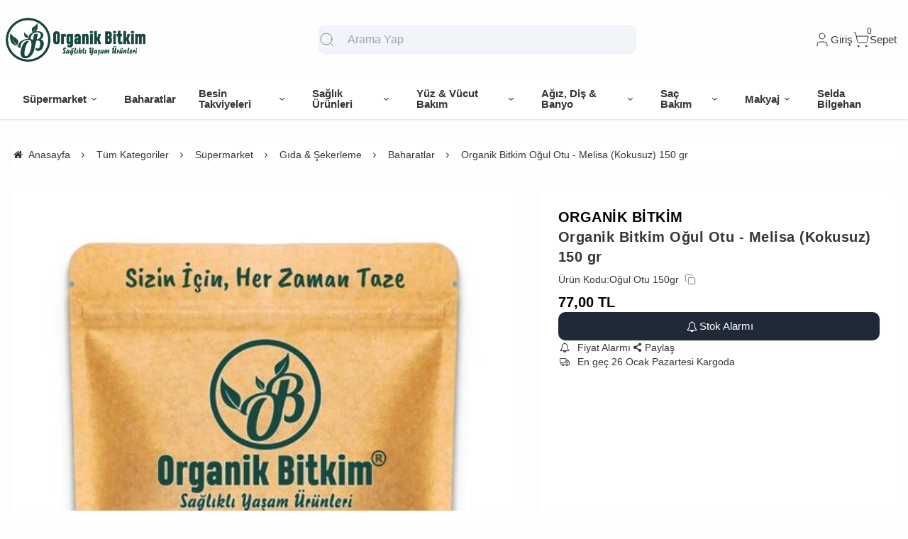

--- FILE ---
content_type: text/html; charset=UTF-8
request_url: https://www.organikbitkim.com/organik-bitkim-ogul-otu-melisa-kokusuz-150-gr
body_size: 159535
content:
<!DOCTYPE html>
<html xmlns="http://www.w3.org/1999/xhtml" lang="tr" >

<head>
    <meta http-equiv="content-type" content="text/html; charset=utf-8" />
    <meta name="viewport" content="width=device-width, maximum-scale=1, minimum-scale=1, initial-scale=1, user-scalable=no" />
    <link href="/favicon.ico" rel="shortcut icon" />
    <link href="/service/loader/compressed/css/2/tr.css?rev=3281-112953" rel="stylesheet" />
    <title>Organik Bitkim Oğul Otu - Melisa (Kokusuz) 150 gr Organik Bitkim | Sağlıklı Yaşam Ürünleri</title>
<meta name="keywords" content="Organik Bitkim Oğul Otu - Melisa (Kokusuz) 150 gr">
<meta name="description" content="Organik Bitkim Oğul Otu - Melisa (Kokusuz) 150 gr">
<meta name="robots" content="index,follow">
<link rel="canonical" href="https://www.organikbitkim.com/organik-bitkim-ogul-otu-melisa-kokusuz-150-gr" />
<link rel="preload" fetchpriority="high" as="image" href="https://cdn.eticaret.shop/organikbitkim/medium/622/organik-bitkim-ogul-otu-melisa-kokusuz-150-gr-8622-35129.jpg">
<link rel="preload" fetchpriority="high" as="image" href="https://cdn.eticaret.shop/organikbitkim/medium/622/organik-bitkim-ogul-otu-melisa-kokusuz-150-gr-8622-35130.jpg">
<link rel="preload" fetchpriority="high" as="image" href="https://cdn.eticaret.shop/organikbitkim/medium/622/organik-bitkim-ogul-otu-melisa-kokusuz-150-gr-8622-35131.jpg">
<link rel="preload" fetchpriority="high" as="image" href="https://cdn.eticaret.shop/organikbitkim/medium/622/organik-bitkim-ogul-otu-melisa-kokusuz-150-gr-8622-35132.jpg">
<meta property="og:image" content="https://cdn.eticaret.shop/organikbitkim/big/622/organik-bitkim-ogul-otu-melisa-kokusuz-150-gr-8622-35129.jpg"/>
            <meta property="og:image:width" content="300" />
        <meta property="og:image:height" content="300" />
        <meta property="og:image:alt" content="Organik Bitkim Oğul Otu - Melisa (Kokusuz) 150 gr"/>
        <meta property="og:type" content="product" />
        <meta property="og:price:amount" content="77"/>
        <meta property="og:price:currency" content="TRY" />
        <meta property="og:availability" content="oos"/>
        <meta property="og:title" content="Organik Bitkim Oğul Otu - Melisa (Kokusuz) 150 gr" />
        <meta property="og:description" content="Organik Bitkim Oğul Otu - Melisa (Kokusuz) 150 gr" />
        <meta property="og:url" content="https://www.organikbitkim.com/organik-bitkim-ogul-otu-melisa-kokusuz-150-gr" />
        <meta property="og:site_name" content="https://www.organikbitkim.com" />
    <link href="/data/image/setting/apple-touch-icon.png?rev=3281-112953" rel="icon" />
    <link href="/data/image/setting/apple-touch-icon.png?rev=3281-112953" rel="apple-touch-icon" />
        <script>
        var ON_PAGE_READY = [];
        var LANGUAGE = 'tr';
        var PAGE = {
            ID: parseInt("2"),
            TYPE: 'product',
            TABLE_ID: '8622',
            LINK: 'organik-bitkim-ogul-otu-melisa-kokusuz-150-gr'
        };
        var MEMBER = {
            ID: parseInt('0'),
            FULLNAME: '',
            EMAIL: '',
            CART_COUNT: parseInt('0'),
            IS_ADMIN: false        };
        var FLASH_MESSAGE = [];
        var SEP_THO = '.';
        var SEP_DEC = ',';
        var DEC_LENGTH = 2;
        var SCREEN_WIDTH = Math.max(window.screen.width, window.screen.availWidth);
        var SCREEN_SIZE = 'xs';
        if (SCREEN_WIDTH > 1023) {
            SCREEN_SIZE = 'lg';
        } else if (SCREEN_WIDTH > 639) {
            SCREEN_SIZE = 'sm';
        }
        var PHP_SIZE = 'lg';
        var IS_MOBILE = 0;
    </script>
</head>

<body class="body-tr">
    <div id="content" class="content-tr"><div class="w-full row-9 " ><div class="grid grid-cols-12 gap-4 md:gap-8 items-start"><div class="flex flex-wrap col-span-12">
<div id="block-1" class="w-full flex flex-wrap  block-wrapper page-block-1 page-rel-1  theme-default folder-header tpl-default e-default-default"><header class="w-full flex flex-wrap inset-x-0 shadow  mb-4 md:mb-8  z-40 bg-white/75 hover:bg-white group/header  sticky-header ">
        <section class="w-full header-top z-10">
        <div class="container relative mx-auto flex flex-wrap md:flex-nowrap gap-x-2 md:gap-4 items-center justify-between p-2 group-[.scrolled]/header:!p-1">
            <span class="hamburger cursor-pointer md:!hidden" data-drawer-target="#drawer-mobile-menu">
                <i class="i-menu text-2xl"></i>
            </span>
            <a class="logo flex h-10 max-w-[130px] md:max-w-full md:h-20 lg:h-24  group-[.scrolled]/header:!h-16 duration-100" href="/" aria-label="system logo">
                <img src="/data/image/setting/logo.png" alt="Logo" width="200" height="0">
            </a>
            <div class="relative w-full order-last md:order-none  hidden md:flex md:w-[555px]" id="search-wrapper" v-cloak>
                <div class="relative md:max-w-md mx-auto w-full">
                    <i class="z-10 absolute inset-y-0 start-3 flex items-center pointer-events-none  text-body/60">
                        <svg xmlns="http://www.w3.org/2000/svg" width="24" height="24" viewBox="0 0 24 24" fill="none" stroke="currentColor" stroke-width="1" stroke-linecap="round" stroke-linejoin="round" class="lucide lucide-search-icon lucide-search">
                            <circle cx="11" cy="11" r="8" />
                            <path d="m21 21-4.3-4.3" />
                        </svg>
                    </i>
                    <input type="text" name="search" id="search" autocomplete="off" placeholder="Arama Yap" class="form-control !text-base bg-slate-100 ps-10" data-url="/search" v-model.trim="liveValue" @keyup="dynamicSearch" @keyup.enter="staticSearch">
                </div>
                <div class="w-full absolute top-full inset-x-0 max-w-3xl max-h-[700px] overflow-auto">
                    
<div class="wfull subfolder default_header_search_default">
<div class="w-full flex flex-wrap live-search-result " v-if="TOTAL>0">
    <ul class="w-full p-2 flex flex-wrap products bg-white/95 shadow" v-if="PRODUCTS.length">
        <li class="w-full flex" v-for="WORD in WORDS">
            <i class="i-arrow-right"></i>
            <a :href="WORD.LINK" class="w-full flex px-2 py-1 gap-2 md:gap-4 hover:underline hover:text-primary items-center cursor-pointer" @click="liveValue=WORD; staticSearch()">
                {{WORD}}
            </a>
        </li>
    </ul>
    <ul class="w-full p-2 flex flex-wrap products bg-white/95 shadow" v-if="PRODUCTS.length">
        <li class="w-full font-bold p-4">Ürünler</li>
        <li class="basis-full md:basis-6/12 p-2 " v-for="P in PRODUCTS">
            <a :href="P.LINK" class="w-full flex gap-2 md:gap-4 items-center hover:shadow-sm">
                <div class="image-inner max-w-[50px]" style="max-width: 46px;">
                    <img :src="P?.IMAGE?.SMALL" :alt="P.NAME" width="46" height="46" class="w-full h-full object-contain">
                </div>
                <div class="w-full flex flex-wrap flex-col text-sm">
                    <P class="line-clamp-2 hover:text-primary">{{P.NAME}}</P>
                    <div class="font-bold" v-if="P.PRICE>0">{{vat(P.PRICE,P.VAT)}}
                        ₺</div>
                </div>
            </a>
        </li>
    </ul>
</div>
<script>
    ON_PAGE_READY.push(() => {
        const searchAppOptions = {
            data() {
                return {
                    liveValue: '',
                    BRANDS: [],
                    CATEGORIES: [],
                    MODELS: [],
                    PRODUCTS: [],
                    WORDS: [],
                    TOTAL: 0
                };
            },
            methods: {
                dynamicSearch: function() {
                    let timer = null;
                    clearTimeout(timer);
                    timer = setTimeout(() => {
                        if (this.liveValue) {
                            $.ajax({
                                url: ESHOP.ENDPOINT.SEARCH_LIVE + encodeURIComponent(this.liveValue),
                                dataType: 'json',
                                success: (response) => {
                                    let dataList = 0;
                                    for (let key in dataList) {
                                        this[key] = typeof dataList[key] === 'object' ? [...dataList[key]] : dataList[key];
                                    }
                                }
                            });
                        } else {
                            this.clearSeach();
                        }
                    }, 250);
                },
                staticSearch() {
                    if (this.liveValue === '') {
                        return Message.notify(`Arama kelimesi boş olamaz.`, 0);
                    }
                    let url = getLink('q', encodeURIComponent(this.liveValue), $('#search-wrapper [name=search]').attr('data-url'));
                    window.location.href = url;
                },
                clearSeach() {
                    this.liveValue = '';
                    this.BRANDS = [];
                    this.CATEGORIES = [];
                    this.MODELS = [];
                    this.PRODUCTS = [];
                    this.TOTAL = 0;
                }
            },
            mounted() {
                document.addEventListener('click', (e) => {
                    let dom = e.target;
                    const parentDom = dom.closest('#search-wrapper');
                    if (parentDom == null) {
                        this.clearSeach();
                    }
                });
            }
        };
        MyVueApp('#search-wrapper', searchAppOptions, 0);
    })
</script>
</div>
                </div>
            </div>
            <div class="quick-links  flex items-center gap-3 lg:gap-4 px-2">
                <i class="cursor-pointer md:!hidden " onclick="$('#search-wrapper').toggleClass('hidden'); $('#search').focus()">
                    <svg xmlns="http://www.w3.org/2000/svg" width="24" height="24" viewBox="0 0 24 24" fill="none" stroke="currentColor" stroke-width="1" stroke-linecap="round" stroke-linejoin="round" class="lucide lucide-search-icon lucide-search">
                        <circle cx="11" cy="11" r="8" />
                        <path d="m21 21-4.3-4.3" />
                    </svg>
                </i>
                                    <div class="language-and-currency group relative">
                        <div class="w-full selecteds flex items-center cursor-pointer">
                            <img src="/img/default/flag/tr.svg" alt="flag" width="20" height="15" class="ms-2 hidden ">
                            <div href="#" class="title hidden">tr -
                                TL (₺)</div>
                        </div>
                        <div class="w-48 absolute lg:translate-x-1/2 end-0 top-full hidden group-hover:block z-20 pt-10 text-sm">
                            <div class="w-full flex flex-col lg:p-5 bg-white rounded relative shadow-sm border after:absolute after:top-0 after:start-1/2 after:w-3 after:h-3 after:-translate-x-1/2 rtl:after:translate-x-1/2 after:-translate-y-1/2 after:rotate-45 after:bg-white after:border-t after:border-l">
                                                                                                    <div class="w-full flex flex-wrap mb-2 gap-2 curr">
                                        <label for="currency-select" class="w-full">Para</label>
                                        <select id="currency-select" class="w-full form-control cursor-pointer" onchange="changeCurrency(this.value)">
                                                                                            <option selected value="TL">
                                                    TL</option>
                                                                                            <option  value="USD">
                                                    USD</option>
                                                                                            <option  value="EUR">
                                                    EUR</option>
                                                                                    </select>
                                    </div>
                                                            </div>
                        </div>
                    </div>
                                <span class="account cursor-pointer group relative whitespace-nowrap inline-flex items-center gap-1">
                    <span class="inline-flex items-center gap-1">
                        <svg xmlns="http://www.w3.org/2000/svg" width="24" height="24" viewBox="0 0 24 24" fill="none" stroke="currentColor" stroke-width="1" stroke-linecap="round" stroke-linejoin="round" class="lucide lucide-user-icon lucide-user">
                            <path d="M19 21v-2a4 4 0 0 0-4-4H9a4 4 0 0 0-4 4v2" />
                            <circle cx="12" cy="7" r="4" />
                        </svg>
                        <span class="hidden  md:inline">                            Giriş</span>
                    </span>
                    <div class="w-48 absolute lg:translate-x-1/3 end-0 top-full hidden group-hover:block z-20 pt-10 text-sm">
                        <div class="w-full flex flex-col  gap-4  p-2.5 lg:p-5 bg-white rounded relative shadow-sm border after:absolute after:top-0 after:start-1/2 lg:after:w-3 lg:after:h-3 after:-translate-x-1/2 rtl:after:translate-x-1/2 after:-translate-y-1/2 after:rotate-45 after:bg-white after:border-t after:border-l">
                                                            <a href="/uye-giris" class="btn btn-primary">Giriş Yap</a>
                                <a href="/uye-kayit" class="btn btn-dark">Üye Ol</a>
                                                    </div>
                    </div>
                </span>
                <a href="/sepet" class="cursor-pointer whitespace-nowrap relative inline-flex items-center gap-1">
                    <span class="relative inline-flex items-center">
                        <span class="cart-count absolute top-0 right-0 text-xs translate-x-1/2 -translate-y-1/2">0</span>
                        <svg xmlns="http://www.w3.org/2000/svg" width="24" height="24" viewBox="0 0 24 24" fill="none" stroke="currentColor" stroke-width="1" stroke-linecap="round" stroke-linejoin="round" class="lucide lucide-shopping-cart-icon lucide-shopping-cart">
                            <circle cx="8" cy="21" r="1" />
                            <circle cx="19" cy="21" r="1" />
                            <path d="M2.05 2.05h2l2.66 12.42a2 2 0 0 0 2 1.58h9.78a2 2 0 0 0 1.95-1.57l1.65-7.43H5.12" />
                        </svg>
                    </span>
                    <span class="hidden   md:inline">Sepet</span>
                </a>
            </div>
        </div>
    </section>
    <nav class="w-full hidden md:flex justify-center items-center   group/nav bg-[inherit]">
        <ul class="w-full container flex justify-center items-center gap-2 relative menu-desktop-1 group/menu-desktop group-[.scrolled]/header:hidden group-[.scrolled-up]/nav:!flex ">
                                        <li class="flex   group ">
                    <a href="https://www.organikbitkim.com/supermarket" target="_self" class=" p-3 lg:px-4 menu-first font-semibold border-b-2 border-transparent hover:border-primary flex items-center gap-2 relative leading-none text-[inherit]">
                        <span>Süpermarket</span>  <i class="i-chevron-down"></i> </a>
                                            <div class="submenu-wrapper hidden group-hover:flex group-[:not(.active)]/menu-desktop:hidden flex-wrap shadow absolute inset-x-0 top-full z-10 p-6 xl:p-8 bg-white/95">
                            <div class="left-side columns-3   w-full lg:columns-5">
                                                                    <div class="w-full break-inside-avoid-column mb-1">
                                        <a href="https://www.organikbitkim.com/gida-sekerleme" target="_self" class="w-full inline-block py-1 px-2 font-medium  hover:text-primary ease-linear">Gıda & Şekerleme</a>
                                                                            </div>
                                                                    <div class="w-full break-inside-avoid-column mb-1">
                                        <a href="https://www.organikbitkim.com/i-cecek" target="_self" class="w-full inline-block py-1 px-2 font-medium  hover:text-primary ease-linear">İçecek</a>
                                                                            </div>
                                                                    <div class="w-full break-inside-avoid-column mb-1">
                                        <a href="https://www.organikbitkim.com/yaglar" target="_self" class="w-full inline-block py-1 px-2 font-medium  hover:text-primary ease-linear">Yağlar</a>
                                                                            </div>
                                                                    <div class="w-full break-inside-avoid-column mb-1">
                                        <a href="https://www.organikbitkim.com/meyve-sebze" target="_self" class="w-full inline-block py-1 px-2 font-medium  hover:text-primary ease-linear">Meyve & Sebze</a>
                                                                            </div>
                                                                    <div class="w-full break-inside-avoid-column mb-1">
                                        <a href="https://www.organikbitkim.com/kuru-gida" target="_self" class="w-full inline-block py-1 px-2 font-medium  hover:text-primary ease-linear">Kuru Gıda</a>
                                                                            </div>
                                                            </div>
                                                    </div>
                                    </li>
                            <li class="flex  ">
                    <a href="https://www.organikbitkim.com/baharatlar" target="_self" class=" p-3 lg:px-4 menu-first font-semibold border-b-2 border-transparent hover:border-primary flex items-center gap-2 relative leading-none text-[inherit]">
                        <span>Baharatlar</span>  </a>
                                    </li>
                            <li class="flex   group ">
                    <a href="https://www.organikbitkim.com/besin-takviyeleri" target="_self" class=" p-3 lg:px-4 menu-first font-semibold border-b-2 border-transparent hover:border-primary flex items-center gap-2 relative leading-none text-[inherit]">
                        <span>Besin Takviyeleri</span>  <i class="i-chevron-down"></i> </a>
                                            <div class="submenu-wrapper hidden group-hover:flex group-[:not(.active)]/menu-desktop:hidden flex-wrap shadow absolute inset-x-0 top-full z-10 p-6 xl:p-8 bg-white/95">
                            <div class="left-side columns-3   w-full lg:columns-5">
                                                                    <div class="w-full break-inside-avoid-column mb-1">
                                        <a href="https://www.organikbitkim.com/saglik-destek-urunleri" target="_self" class="w-full inline-block py-1 px-2 font-medium  hover:text-primary ease-linear">Sağlık Destek Ürünleri</a>
                                                                            </div>
                                                                    <div class="w-full break-inside-avoid-column mb-1">
                                        <a href="https://www.organikbitkim.com/eklem-sagligi" target="_self" class="w-full inline-block py-1 px-2 font-medium  hover:text-primary ease-linear">Eklem Sağlığı</a>
                                                                            </div>
                                                                    <div class="w-full break-inside-avoid-column mb-1">
                                        <a href="https://www.organikbitkim.com/vitamin-mineraller" target="_self" class="w-full inline-block py-1 px-2 font-medium  hover:text-primary ease-linear">Vitamin & Mineraller</a>
                                                                            </div>
                                                                    <div class="w-full break-inside-avoid-column mb-1">
                                        <a href="https://www.organikbitkim.com/l-karnitin-ve-cla" target="_self" class="w-full inline-block py-1 px-2 font-medium  hover:text-primary ease-linear">L-Karnitin ve CLA</a>
                                                                            </div>
                                                            </div>
                                                    </div>
                                    </li>
                            <li class="flex   group ">
                    <a href="https://www.organikbitkim.com/saglik-urunleri" target="_self" class=" p-3 lg:px-4 menu-first font-semibold border-b-2 border-transparent hover:border-primary flex items-center gap-2 relative leading-none text-[inherit]">
                        <span>Sağlık Ürünleri</span>  <i class="i-chevron-down"></i> </a>
                                            <div class="submenu-wrapper hidden group-hover:flex group-[:not(.active)]/menu-desktop:hidden flex-wrap shadow absolute inset-x-0 top-full z-10 p-6 xl:p-8 bg-white/95">
                            <div class="left-side columns-3   w-full lg:columns-5">
                                                                    <div class="w-full break-inside-avoid-column mb-1">
                                        <a href="https://www.organikbitkim.com/agri-giderici-tens-cihazlari" target="_self" class="w-full inline-block py-1 px-2 font-medium  hover:text-primary ease-linear">Ağrı Giderici & Tens Cihazları</a>
                                                                            </div>
                                                                    <div class="w-full break-inside-avoid-column mb-1">
                                        <a href="https://www.organikbitkim.com/diger-1" target="_self" class="w-full inline-block py-1 px-2 font-medium  hover:text-primary ease-linear">Diğer</a>
                                                                            </div>
                                                                    <div class="w-full break-inside-avoid-column mb-1">
                                        <a href="https://www.organikbitkim.com/emzirme-urunleri" target="_self" class="w-full inline-block py-1 px-2 font-medium  hover:text-primary ease-linear">Emzirme Ürünleri</a>
                                                                            </div>
                                                            </div>
                                                    </div>
                                    </li>
                            <li class="flex   group ">
                    <a href="https://www.organikbitkim.com/yuz-vucut-bakimi" target="_self" class=" p-3 lg:px-4 menu-first font-semibold border-b-2 border-transparent hover:border-primary flex items-center gap-2 relative leading-none text-[inherit]">
                        <span>Yüz & Vücut Bakım</span>  <i class="i-chevron-down"></i> </a>
                                            <div class="submenu-wrapper hidden group-hover:flex group-[:not(.active)]/menu-desktop:hidden flex-wrap shadow absolute inset-x-0 top-full z-10 p-6 xl:p-8 bg-white/95">
                            <div class="left-side columns-3   w-full lg:columns-5">
                                                                    <div class="w-full break-inside-avoid-column mb-1">
                                        <a href="https://www.organikbitkim.com/vucut-bakimi" target="_self" class="w-full inline-block py-1 px-2 font-medium  hover:text-primary ease-linear">Vücut Bakımı</a>
                                                                            </div>
                                                                    <div class="w-full break-inside-avoid-column mb-1">
                                        <a href="https://www.organikbitkim.com/yuz-bakimi" target="_self" class="w-full inline-block py-1 px-2 font-medium  hover:text-primary ease-linear">Yüz Bakımı</a>
                                                                            </div>
                                                            </div>
                                                    </div>
                                    </li>
                            <li class="flex   group ">
                    <a href="https://www.organikbitkim.com/agiz-dis-banyo-urunleri" target="_self" class=" p-3 lg:px-4 menu-first font-semibold border-b-2 border-transparent hover:border-primary flex items-center gap-2 relative leading-none text-[inherit]">
                        <span>Ağız, Diş & Banyo</span>  <i class="i-chevron-down"></i> </a>
                                            <div class="submenu-wrapper hidden group-hover:flex group-[:not(.active)]/menu-desktop:hidden flex-wrap shadow absolute inset-x-0 top-full z-10 p-6 xl:p-8 bg-white/95">
                            <div class="left-side columns-3   w-full lg:columns-5">
                                                                    <div class="w-full break-inside-avoid-column mb-1">
                                        <a href="https://www.organikbitkim.com/banyo-urunleri" target="_self" class="w-full inline-block py-1 px-2 font-medium  hover:text-primary ease-linear">Banyo Ürünleri</a>
                                                                            </div>
                                                                    <div class="w-full break-inside-avoid-column mb-1">
                                        <a href="https://www.organikbitkim.com/agiz-dis-bakimi" target="_self" class="w-full inline-block py-1 px-2 font-medium  hover:text-primary ease-linear">Ağız & Diş Bakımı</a>
                                                                            </div>
                                                            </div>
                                                    </div>
                                    </li>
                            <li class="flex   group ">
                    <a href="https://www.organikbitkim.com/sac-bakim-sekillendirme" target="_self" class=" p-3 lg:px-4 menu-first font-semibold border-b-2 border-transparent hover:border-primary flex items-center gap-2 relative leading-none text-[inherit]">
                        <span>Saç Bakım</span>  <i class="i-chevron-down"></i> </a>
                                            <div class="submenu-wrapper hidden group-hover:flex group-[:not(.active)]/menu-desktop:hidden flex-wrap shadow absolute inset-x-0 top-full z-10 p-6 xl:p-8 bg-white/95">
                            <div class="left-side columns-3   w-full lg:columns-5">
                                                                    <div class="w-full break-inside-avoid-column mb-1">
                                        <a href="https://www.organikbitkim.com/sac-bakimi-sampuan" target="_self" class="w-full inline-block py-1 px-2 font-medium  hover:text-primary ease-linear">Saç Bakımı & Şampuan</a>
                                                                            </div>
                                                            </div>
                                                    </div>
                                    </li>
                            <li class="flex   group ">
                    <a href="https://www.organikbitkim.com/makyaj" target="_self" class=" p-3 lg:px-4 menu-first font-semibold border-b-2 border-transparent hover:border-primary flex items-center gap-2 relative leading-none text-[inherit]">
                        <span>Makyaj</span>  <i class="i-chevron-down"></i> </a>
                                            <div class="submenu-wrapper hidden group-hover:flex group-[:not(.active)]/menu-desktop:hidden flex-wrap shadow absolute inset-x-0 top-full z-10 p-6 xl:p-8 bg-white/95">
                            <div class="left-side columns-3   w-full lg:columns-5">
                                                                    <div class="w-full break-inside-avoid-column mb-1">
                                        <a href="https://www.organikbitkim.com/goz" target="_self" class="w-full inline-block py-1 px-2 font-medium  hover:text-primary ease-linear">Göz Makyajı</a>
                                                                            </div>
                                                            </div>
                                                    </div>
                                    </li>
                            <li class="flex  ">
                    <a href="https://www.organikbitkim.com/selda-bilgehan-1" target="_self" class=" p-3 lg:px-4 menu-first font-semibold border-b-2 border-transparent hover:border-primary flex items-center gap-2 relative leading-none text-[inherit]">
                        <span>Selda Bilgehan</span>  </a>
                                    </li>
                    </ul>
    </nav>
</header>

<div class="wfull subfolder default_header_menumobile_default">
<!-- drawer mobile menu -->
<div data-drawer-hide="#drawer-mobile-menu" class="backdrop hidden"></div>
<div id="drawer-mobile-menu" class="drawer">
    <div class="w-full mb-4 close" data-drawer-hide="#drawer-mobile-menu">
        <span class="flex justify-between items-center px-2 py-6 font-bold text-primary text-2xl relative">Menü<i class="i-times cursor-pointer w-12 h-full  inset-y-0 end-0 absolute"></i></span>
    </div>
    <div class="overflow-y-auto relative h-full">
        <ul class="space-y-2 font-medium h-full  overflow-auto menu-mobile-1">
                            <li class="flex flex-wrap  group ">
                                            <span href="https://www.organikbitkim.com/supermarket" data-drawer-target="#drawer-mobile-menu0" class="w-full cursor-pointer  flex justify-between p-2 menu-first font-semibold hover:bg-gray-50"><span>Süpermarket</span>
                             <i class="i-chevron-right"></i> </span>
                        <ul class="w-full h-full px-2 flex flex-wrap content-start space-y-2 font-normal drawer absolute inset-0 bg-white overflow-auto " id="drawer-mobile-menu0">
                            <li data-drawer-hide="#drawer-mobile-menu0" class="py-1 text-primary font-bold w-full cursor-pointer border-b border-primary text-lg sticky top-0 bg-white">
                                <i class="i-chevron-left"></i> <span>Süpermarket</span>
                            </li>
                                                            <li class="w-full">
                                                                            <a href="https://www.organikbitkim.com/gida-sekerleme" target="_self" class="w-full flex justify-between p-2 menu-first font-semibold hover:underline hover:bg-gray-50">Gıda & Şekerleme</a>
                                                                    </li>
                                                            <li class="w-full">
                                                                            <a href="https://www.organikbitkim.com/i-cecek" target="_self" class="w-full flex justify-between p-2 menu-first font-semibold hover:underline hover:bg-gray-50">İçecek</a>
                                                                    </li>
                                                            <li class="w-full">
                                                                            <a href="https://www.organikbitkim.com/yaglar" target="_self" class="w-full flex justify-between p-2 menu-first font-semibold hover:underline hover:bg-gray-50">Yağlar</a>
                                                                    </li>
                                                            <li class="w-full">
                                                                            <a href="https://www.organikbitkim.com/meyve-sebze" target="_self" class="w-full flex justify-between p-2 menu-first font-semibold hover:underline hover:bg-gray-50">Meyve & Sebze</a>
                                                                    </li>
                                                            <li class="w-full">
                                                                            <a href="https://www.organikbitkim.com/kuru-gida" target="_self" class="w-full flex justify-between p-2 menu-first font-semibold hover:underline hover:bg-gray-50">Kuru Gıda</a>
                                                                    </li>
                                                        <li class="w-full">
                                <a href="https://www.organikbitkim.com/supermarket" target="_self" class="w-full flex justify-between p-2 menu-first font-semibold hover:underline hover:bg-gray-50 text-primary" aria-label="see all for Süpermarket">Tümünü Gör</a>
                            </li>
                        </ul>
                                    </li>
                            <li class="flex flex-wrap ">
                                            <a href="https://www.organikbitkim.com/baharatlar" target="_self" class=" w-full flex justify-between p-2 menu-first font-semibold hover:underline hover:bg-gray-50">
                            Baharatlar </a>
                                    </li>
                            <li class="flex flex-wrap  group ">
                                            <span href="https://www.organikbitkim.com/besin-takviyeleri" data-drawer-target="#drawer-mobile-menu2" class="w-full cursor-pointer  flex justify-between p-2 menu-first font-semibold hover:bg-gray-50"><span>Besin Takviyeleri</span>
                             <i class="i-chevron-right"></i> </span>
                        <ul class="w-full h-full px-2 flex flex-wrap content-start space-y-2 font-normal drawer absolute inset-0 bg-white overflow-auto " id="drawer-mobile-menu2">
                            <li data-drawer-hide="#drawer-mobile-menu2" class="py-1 text-primary font-bold w-full cursor-pointer border-b border-primary text-lg sticky top-0 bg-white">
                                <i class="i-chevron-left"></i> <span>Besin Takviyeleri</span>
                            </li>
                                                            <li class="w-full">
                                                                            <a href="https://www.organikbitkim.com/saglik-destek-urunleri" target="_self" class="w-full flex justify-between p-2 menu-first font-semibold hover:underline hover:bg-gray-50">Sağlık Destek Ürünleri</a>
                                                                    </li>
                                                            <li class="w-full">
                                                                            <a href="https://www.organikbitkim.com/eklem-sagligi" target="_self" class="w-full flex justify-between p-2 menu-first font-semibold hover:underline hover:bg-gray-50">Eklem Sağlığı</a>
                                                                    </li>
                                                            <li class="w-full">
                                                                            <a href="https://www.organikbitkim.com/vitamin-mineraller" target="_self" class="w-full flex justify-between p-2 menu-first font-semibold hover:underline hover:bg-gray-50">Vitamin & Mineraller</a>
                                                                    </li>
                                                            <li class="w-full">
                                                                            <a href="https://www.organikbitkim.com/l-karnitin-ve-cla" target="_self" class="w-full flex justify-between p-2 menu-first font-semibold hover:underline hover:bg-gray-50">L-Karnitin ve CLA</a>
                                                                    </li>
                                                        <li class="w-full">
                                <a href="https://www.organikbitkim.com/besin-takviyeleri" target="_self" class="w-full flex justify-between p-2 menu-first font-semibold hover:underline hover:bg-gray-50 text-primary" aria-label="see all for Besin Takviyeleri">Tümünü Gör</a>
                            </li>
                        </ul>
                                    </li>
                            <li class="flex flex-wrap  group ">
                                            <span href="https://www.organikbitkim.com/saglik-urunleri" data-drawer-target="#drawer-mobile-menu3" class="w-full cursor-pointer  flex justify-between p-2 menu-first font-semibold hover:bg-gray-50"><span>Sağlık Ürünler</span>
                             <i class="i-chevron-right"></i> </span>
                        <ul class="w-full h-full px-2 flex flex-wrap content-start space-y-2 font-normal drawer absolute inset-0 bg-white overflow-auto " id="drawer-mobile-menu3">
                            <li data-drawer-hide="#drawer-mobile-menu3" class="py-1 text-primary font-bold w-full cursor-pointer border-b border-primary text-lg sticky top-0 bg-white">
                                <i class="i-chevron-left"></i> <span>Sağlık Ürünler</span>
                            </li>
                                                            <li class="w-full">
                                                                            <a href="https://www.organikbitkim.com/agri-giderici-tens-cihazlari" target="_self" class="w-full flex justify-between p-2 menu-first font-semibold hover:underline hover:bg-gray-50">Ağrı Giderici & Tens Cihazları</a>
                                                                    </li>
                                                            <li class="w-full">
                                                                            <a href="https://www.organikbitkim.com/diger-1" target="_self" class="w-full flex justify-between p-2 menu-first font-semibold hover:underline hover:bg-gray-50">Diğer</a>
                                                                    </li>
                                                            <li class="w-full">
                                                                            <a href="https://www.organikbitkim.com/emzirme-urunleri" target="_self" class="w-full flex justify-between p-2 menu-first font-semibold hover:underline hover:bg-gray-50">Emzirme Ürünleri</a>
                                                                    </li>
                                                        <li class="w-full">
                                <a href="https://www.organikbitkim.com/saglik-urunleri" target="_self" class="w-full flex justify-between p-2 menu-first font-semibold hover:underline hover:bg-gray-50 text-primary" aria-label="see all for Sağlık Ürünler">Tümünü Gör</a>
                            </li>
                        </ul>
                                    </li>
                            <li class="flex flex-wrap  group ">
                                            <span href="https://www.organikbitkim.com/yuz-vucut-bakimi" data-drawer-target="#drawer-mobile-menu4" class="w-full cursor-pointer  flex justify-between p-2 menu-first font-semibold hover:bg-gray-50"><span>Yüz & Vücut Bakım</span>
                             <i class="i-chevron-right"></i> </span>
                        <ul class="w-full h-full px-2 flex flex-wrap content-start space-y-2 font-normal drawer absolute inset-0 bg-white overflow-auto " id="drawer-mobile-menu4">
                            <li data-drawer-hide="#drawer-mobile-menu4" class="py-1 text-primary font-bold w-full cursor-pointer border-b border-primary text-lg sticky top-0 bg-white">
                                <i class="i-chevron-left"></i> <span>Yüz & Vücut Bakım</span>
                            </li>
                                                            <li class="w-full">
                                                                            <a href="https://www.organikbitkim.com/vucut-bakimi" target="_self" class="w-full flex justify-between p-2 menu-first font-semibold hover:underline hover:bg-gray-50">Vücut Bakımı</a>
                                                                    </li>
                                                            <li class="w-full">
                                                                            <a href="https://www.organikbitkim.com/yuz-bakimi" target="_self" class="w-full flex justify-between p-2 menu-first font-semibold hover:underline hover:bg-gray-50">Yüz Bakımı</a>
                                                                    </li>
                                                        <li class="w-full">
                                <a href="https://www.organikbitkim.com/yuz-vucut-bakimi" target="_self" class="w-full flex justify-between p-2 menu-first font-semibold hover:underline hover:bg-gray-50 text-primary" aria-label="see all for Yüz & Vücut Bakım">Tümünü Gör</a>
                            </li>
                        </ul>
                                    </li>
                            <li class="flex flex-wrap  group ">
                                            <span href="https://www.organikbitkim.com/agiz-dis-banyo-urunleri" data-drawer-target="#drawer-mobile-menu5" class="w-full cursor-pointer  flex justify-between p-2 menu-first font-semibold hover:bg-gray-50"><span>Ağız, Diş & Banyo</span>
                             <i class="i-chevron-right"></i> </span>
                        <ul class="w-full h-full px-2 flex flex-wrap content-start space-y-2 font-normal drawer absolute inset-0 bg-white overflow-auto " id="drawer-mobile-menu5">
                            <li data-drawer-hide="#drawer-mobile-menu5" class="py-1 text-primary font-bold w-full cursor-pointer border-b border-primary text-lg sticky top-0 bg-white">
                                <i class="i-chevron-left"></i> <span>Ağız, Diş & Banyo</span>
                            </li>
                                                            <li class="w-full">
                                                                            <a href="https://www.organikbitkim.com/banyo-urunleri" target="_self" class="w-full flex justify-between p-2 menu-first font-semibold hover:underline hover:bg-gray-50">Banyo Ürünleri</a>
                                                                    </li>
                                                            <li class="w-full">
                                                                            <a href="https://www.organikbitkim.com/agiz-dis-bakimi" target="_self" class="w-full flex justify-between p-2 menu-first font-semibold hover:underline hover:bg-gray-50">Ağız & Diş Bakımı</a>
                                                                    </li>
                                                        <li class="w-full">
                                <a href="https://www.organikbitkim.com/agiz-dis-banyo-urunleri" target="_self" class="w-full flex justify-between p-2 menu-first font-semibold hover:underline hover:bg-gray-50 text-primary" aria-label="see all for Ağız, Diş & Banyo">Tümünü Gör</a>
                            </li>
                        </ul>
                                    </li>
                            <li class="flex flex-wrap  group ">
                                            <span href="https://www.organikbitkim.com/sac-bakim-sekillendirme" data-drawer-target="#drawer-mobile-menu6" class="w-full cursor-pointer  flex justify-between p-2 menu-first font-semibold hover:bg-gray-50"><span>Saç Bakım</span>
                             <i class="i-chevron-right"></i> </span>
                        <ul class="w-full h-full px-2 flex flex-wrap content-start space-y-2 font-normal drawer absolute inset-0 bg-white overflow-auto " id="drawer-mobile-menu6">
                            <li data-drawer-hide="#drawer-mobile-menu6" class="py-1 text-primary font-bold w-full cursor-pointer border-b border-primary text-lg sticky top-0 bg-white">
                                <i class="i-chevron-left"></i> <span>Saç Bakım</span>
                            </li>
                                                            <li class="w-full">
                                                                            <a href="https://www.organikbitkim.com/sac-bakimi-sampuan" target="_self" class="w-full flex justify-between p-2 menu-first font-semibold hover:underline hover:bg-gray-50">Saç Bakımı & Şampuan</a>
                                                                    </li>
                                                        <li class="w-full">
                                <a href="https://www.organikbitkim.com/sac-bakim-sekillendirme" target="_self" class="w-full flex justify-between p-2 menu-first font-semibold hover:underline hover:bg-gray-50 text-primary" aria-label="see all for Saç Bakım">Tümünü Gör</a>
                            </li>
                        </ul>
                                    </li>
                            <li class="flex flex-wrap  group ">
                                            <span href="https://www.organikbitkim.com/makyaj" data-drawer-target="#drawer-mobile-menu7" class="w-full cursor-pointer  flex justify-between p-2 menu-first font-semibold hover:bg-gray-50"><span>Makyaj</span>
                             <i class="i-chevron-right"></i> </span>
                        <ul class="w-full h-full px-2 flex flex-wrap content-start space-y-2 font-normal drawer absolute inset-0 bg-white overflow-auto " id="drawer-mobile-menu7">
                            <li data-drawer-hide="#drawer-mobile-menu7" class="py-1 text-primary font-bold w-full cursor-pointer border-b border-primary text-lg sticky top-0 bg-white">
                                <i class="i-chevron-left"></i> <span>Makyaj</span>
                            </li>
                                                            <li class="w-full">
                                                                            <a href="https://www.organikbitkim.com/goz" target="_self" class="w-full flex justify-between p-2 menu-first font-semibold hover:underline hover:bg-gray-50">Göz Makyajı</a>
                                                                    </li>
                                                        <li class="w-full">
                                <a href="https://www.organikbitkim.com/makyaj" target="_self" class="w-full flex justify-between p-2 menu-first font-semibold hover:underline hover:bg-gray-50 text-primary" aria-label="see all for Makyaj">Tümünü Gör</a>
                            </li>
                        </ul>
                                    </li>
                            <li class="flex flex-wrap ">
                                            <a href="https://www.organikbitkim.com/selda-bilgehan-1" target="_self" class=" w-full flex justify-between p-2 menu-first font-semibold hover:underline hover:bg-gray-50">
                            Selda Bilgehan </a>
                                    </li>
                        <li class="w-full flex gap-4 py-2">
                <a href="/uye-giris" class="w-full btn btn-primary">
                                        Giriş Yap</a>
                <a href="/uye-kayit " class="w-full btn btn-dark"> Üye Ol</a>
            </li>
        </ul>
    </div>
</div>
</div>

<div class="wfull subfolder default_header_info_default">
<i class="scroll-top i-arrow-up fixed end-8 bottom-4 bg-primary text-white w-10 h-10 text-lg flex items-center justify-center z-50 cursor-pointer invisible"></i>
<script>
    document.querySelector('.scroll-top')?.addEventListener('click', function() {
        scroll({
            top: 0,
            behavior: 'smooth'
        });
    });
</script>
</div>
</div>
</div></div></div>
<div class="w-full row-10 " ><div class="eshop-container"><div class="grid grid-cols-12 gap-4 md:gap-8 items-start"><div class="flex flex-wrap col-span-12">
<div id="block-13" class="w-full flex flex-wrap  block-wrapper page-block-38 page-rel-13  theme-default folder-navigation tpl-default e-default-default"><section class="w-full bg-light-light mb-4 md:mb-8" >
    <nav class="flex container" aria-label="Breadcrumb" itemscope= itemtype="http://schema.org/BreadcrumbList">
        <ol class="breadcrumb inline-flex items-center space-x-1 md:space-x-2 overflow-auto">
            <li class="inline-flex items-center" itemprop="itemListElement" itemscope itemtype="http://schema.org/ListItem">
                <a itemprop="item" href="/" class="inline-flex items-center text-sm py-2 space-x-1 whitespace-nowrap">
                    <i class="i-home"></i>
                    <span itemprop="name">Anasayfa</span>
                </a>
                <meta itemprop="position" content="1" />
            </li>
                            <li itemprop="itemListElement" itemtype="http://schema.org/ListItem">
                    <div class="flex items-center">
                        <i class="i-chevron-right"></i>
                        <a itemprop="item" href="https://www.organikbitkim.com/tum-kategori-ler" title="Tüm Kategoriler"
                            class="ms-1 text-sm md:ms-2 py-2 whitespace-nowrap ">
                            <span itemprop="name">Tüm Kategoriler</span>
                        </a>
                    </div>
                    <meta itemprop="position" content="2" />
                </li>
                            <li itemprop="itemListElement" itemtype="http://schema.org/ListItem">
                    <div class="flex items-center">
                        <i class="i-chevron-right"></i>
                        <a itemprop="item" href="https://www.organikbitkim.com/supermarket" title="Süpermarket"
                            class="ms-1 text-sm md:ms-2 py-2 whitespace-nowrap ">
                            <span itemprop="name">Süpermarket</span>
                        </a>
                    </div>
                    <meta itemprop="position" content="3" />
                </li>
                            <li itemprop="itemListElement" itemtype="http://schema.org/ListItem">
                    <div class="flex items-center">
                        <i class="i-chevron-right"></i>
                        <a itemprop="item" href="https://www.organikbitkim.com/gida-sekerleme" title="Gıda & Şekerleme"
                            class="ms-1 text-sm md:ms-2 py-2 whitespace-nowrap ">
                            <span itemprop="name">Gıda & Şekerleme</span>
                        </a>
                    </div>
                    <meta itemprop="position" content="4" />
                </li>
                            <li itemprop="itemListElement" itemtype="http://schema.org/ListItem">
                    <div class="flex items-center">
                        <i class="i-chevron-right"></i>
                        <a itemprop="item" href="https://www.organikbitkim.com/baharatlar" title="Baharatlar"
                            class="ms-1 text-sm md:ms-2 py-2 whitespace-nowrap ">
                            <span itemprop="name">Baharatlar</span>
                        </a>
                    </div>
                    <meta itemprop="position" content="5" />
                </li>
                            <li itemprop="itemListElement" itemtype="http://schema.org/ListItem">
                    <div class="flex items-center">
                        <i class="i-chevron-right"></i>
                        <a itemprop="item" href="https://www.organikbitkim.com/organik-bitkim-ogul-otu-melisa-kokusuz-150-gr" title="Organik Bitkim Oğul Otu - Melisa (Kokusuz) 150 gr"
                            class="ms-1 text-sm md:ms-2 py-2 whitespace-nowrap  font-medium pointer-events-none ">
                            <span itemprop="name">Organik Bitkim Oğul Otu - Melisa (Kokusuz) 150 gr</span>
                        </a>
                    </div>
                    <meta itemprop="position" content="6" />
                </li>
                    </ol>
    </nav>
</section></div><div id="block-14" class="w-full flex flex-wrap  block-wrapper page-block-4 page-rel-14  theme-default folder-product-detail tpl-default e-default-default"><div class="w-full flex flex-wrap product-item mb-4 lg:mb-8 rounded">
    <div class="w-full flex flex-wrap">
        <div class="w-full grid grid-cols-12 gap-4 md:gap-8  product-detail-wrapper product-wrapper rounded">
            <section class="w-full col-span-12 md:col-span-7 detail-image-wrapper">
                
<div class="wfull subfolder default_productdetail_image_default">
 <div class="w-full detail-image flex flex-wrap">
     <section class="w-full relative" id="slider-14">
         <div class="absolute start-2 top-2 flex flex-col items-start gap-2 z-10 text-xs empty:hidden">
                                   </div>
         <div class="w-full swiper">
             <div class="swiper-wrapper" data-toggle="photoswipe">
                                      <div class="swiper-slide">
                         <a href="https://cdn.eticaret.shop/organikbitkim/big/622/organik-bitkim-ogul-otu-melisa-kokusuz-150-gr-8622-35129.jpg" onclick="return false;" data-id="0" data-swipe="8622" class="w-full image-wrapper   MagicZoom "  aria-label="https://cdn.eticaret.shop/organikbitkim/medium/622/organik-bitkim-ogul-otu-melisa-kokusuz-150-gr-8622-35129.jpg">
                             <div class="w-full image-inner" style="aspect-ratio:0.667">
                                 <img fetchpriority="high" src="https://cdn.eticaret.shop/organikbitkim/medium/622/organik-bitkim-ogul-otu-melisa-kokusuz-150-gr-8622-35129.jpg" alt="Organik Bitkim Oğul Otu - Melisa (Kokusuz) 150 gr" title="Organik Bitkim Oğul Otu - Melisa (Kokusuz) 150 gr" loading="lazy" class="w-full h-full object-cover" />
                             </div>
                         </a>
                     </div>
                                      <div class="swiper-slide">
                         <a href="https://cdn.eticaret.shop/organikbitkim/big/622/organik-bitkim-ogul-otu-melisa-kokusuz-150-gr-8622-35130.jpg" onclick="return false;" data-id="1" data-swipe="8622" class="w-full image-wrapper   MagicZoom "  aria-label="https://cdn.eticaret.shop/organikbitkim/medium/622/organik-bitkim-ogul-otu-melisa-kokusuz-150-gr-8622-35130.jpg">
                             <div class="w-full image-inner" style="aspect-ratio:0.667">
                                 <img fetchpriority="high" src="https://cdn.eticaret.shop/organikbitkim/medium/622/organik-bitkim-ogul-otu-melisa-kokusuz-150-gr-8622-35130.jpg" alt="Organik Bitkim Oğul Otu - Melisa (Kokusuz) 150 gr" title="Organik Bitkim Oğul Otu - Melisa (Kokusuz) 150 gr" loading="lazy" class="w-full h-full object-cover" />
                             </div>
                         </a>
                     </div>
                                      <div class="swiper-slide">
                         <a href="https://cdn.eticaret.shop/organikbitkim/big/622/organik-bitkim-ogul-otu-melisa-kokusuz-150-gr-8622-35131.jpg" onclick="return false;" data-id="2" data-swipe="8622" class="w-full image-wrapper   MagicZoom "  aria-label="https://cdn.eticaret.shop/organikbitkim/medium/622/organik-bitkim-ogul-otu-melisa-kokusuz-150-gr-8622-35131.jpg">
                             <div class="w-full image-inner" style="aspect-ratio:0.667">
                                 <img fetchpriority="high" src="https://cdn.eticaret.shop/organikbitkim/medium/622/organik-bitkim-ogul-otu-melisa-kokusuz-150-gr-8622-35131.jpg" alt="Organik Bitkim Oğul Otu - Melisa (Kokusuz) 150 gr" title="Organik Bitkim Oğul Otu - Melisa (Kokusuz) 150 gr" loading="lazy" class="w-full h-full object-cover" />
                             </div>
                         </a>
                     </div>
                                      <div class="swiper-slide">
                         <a href="https://cdn.eticaret.shop/organikbitkim/big/622/organik-bitkim-ogul-otu-melisa-kokusuz-150-gr-8622-35132.jpg" onclick="return false;" data-id="3" data-swipe="8622" class="w-full image-wrapper   MagicZoom "  aria-label="https://cdn.eticaret.shop/organikbitkim/medium/622/organik-bitkim-ogul-otu-melisa-kokusuz-150-gr-8622-35132.jpg">
                             <div class="w-full image-inner" style="aspect-ratio:0.667">
                                 <img fetchpriority="high" src="https://cdn.eticaret.shop/organikbitkim/medium/622/organik-bitkim-ogul-otu-melisa-kokusuz-150-gr-8622-35132.jpg" alt="Organik Bitkim Oğul Otu - Melisa (Kokusuz) 150 gr" title="Organik Bitkim Oğul Otu - Melisa (Kokusuz) 150 gr" loading="lazy" class="w-full h-full object-cover" />
                             </div>
                         </a>
                     </div>
                              </div>
                              <div class="swiper-pagination"></div>
                 <div class="swiper-button-prev"></div>
                 <div class="swiper-button-next"></div>
                      </div>
     </section>
     <section class="w-full flex" id="thumb-14">
         <div class="w-full swiper mt-2 md:mt-0" data-direction="horizontal">
             <div class="w-full swiper-wrapper ">
                                      <div class="swiper-slide h-auto group w-1/6 md:h-auto">
                         <div class="w-full image-wrapper border-2 border-transparent group-[.swiper-slide-thumb-active]:border-primary">
                             <div class="w-full image-inner" style="aspect-ratio:0.667">
                                 <img src="https://cdn.eticaret.shop/organikbitkim/small/622/organik-bitkim-ogul-otu-melisa-kokusuz-150-gr-8622-35129.jpg" loading="lazy" alt="Organik Bitkim Oğul Otu - Melisa (Kokusuz) 150 gr" title="Organik Bitkim Oğul Otu - Melisa (Kokusuz) 150 gr" class="w-full h-full object-cover" />
                             </div>
                         </div>
                     </div>
                                      <div class="swiper-slide h-auto group w-1/6 md:h-auto">
                         <div class="w-full image-wrapper border-2 border-transparent group-[.swiper-slide-thumb-active]:border-primary">
                             <div class="w-full image-inner" style="aspect-ratio:0.667">
                                 <img src="https://cdn.eticaret.shop/organikbitkim/small/622/organik-bitkim-ogul-otu-melisa-kokusuz-150-gr-8622-35130.jpg" loading="lazy" alt="Organik Bitkim Oğul Otu - Melisa (Kokusuz) 150 gr" title="Organik Bitkim Oğul Otu - Melisa (Kokusuz) 150 gr" class="w-full h-full object-cover" />
                             </div>
                         </div>
                     </div>
                                      <div class="swiper-slide h-auto group w-1/6 md:h-auto">
                         <div class="w-full image-wrapper border-2 border-transparent group-[.swiper-slide-thumb-active]:border-primary">
                             <div class="w-full image-inner" style="aspect-ratio:0.667">
                                 <img src="https://cdn.eticaret.shop/organikbitkim/small/622/organik-bitkim-ogul-otu-melisa-kokusuz-150-gr-8622-35131.jpg" loading="lazy" alt="Organik Bitkim Oğul Otu - Melisa (Kokusuz) 150 gr" title="Organik Bitkim Oğul Otu - Melisa (Kokusuz) 150 gr" class="w-full h-full object-cover" />
                             </div>
                         </div>
                     </div>
                                      <div class="swiper-slide h-auto group w-1/6 md:h-auto">
                         <div class="w-full image-wrapper border-2 border-transparent group-[.swiper-slide-thumb-active]:border-primary">
                             <div class="w-full image-inner" style="aspect-ratio:0.667">
                                 <img src="https://cdn.eticaret.shop/organikbitkim/small/622/organik-bitkim-ogul-otu-melisa-kokusuz-150-gr-8622-35132.jpg" loading="lazy" alt="Organik Bitkim Oğul Otu - Melisa (Kokusuz) 150 gr" title="Organik Bitkim Oğul Otu - Melisa (Kokusuz) 150 gr" class="w-full h-full object-cover" />
                             </div>
                         </div>
                     </div>
                              </div>
         </div>
     </section>
</div>
</div>
            </section>
            <section class="w-full col-span-12 md:col-span-5 detail-info-wrapper p-4 lg:p-6 bg-white rounded">
                <div class="w-full product-right-wrapper flex flex-col gap-4 lg:gap-6 sticky top-32">
                    <div class="w-full product-infos space-y-2">
                        <div class="w-full md:text-xl tracking-wide font-semibold detail-name space-x-4">
                            <a href="https://www.organikbitkim.com/dokme-urun-ob" class="w-full block font-bold text-black">ORGANİK BİTKİM</a>                            Organik Bitkim Oğul Otu - Melisa (Kokusuz) 150 gr                        </div>
                        <div class="w-full text-sm stock-code ">
                             <div class="w-full font-medium inline-flex items-center gap-1">Ürün Kodu: <span class="product-code" data-code="Oğul Otu 150gr">Oğul Otu 150gr</span> <i class="ms-2 cursor-pointer gap-1 hover:text-primary" onclick="copyClipboard('.product-code')">
                                        <svg xmlns="http://www.w3.org/2000/svg" width="16" height="16" viewBox="0 0 24 24" fill="none" stroke="currentColor" stroke-width="1" stroke-linecap="round" stroke-linejoin="round" class="lucide lucide-copy-icon lucide-copy">
                                            <rect width="14" height="14" x="8" y="8" rx="2" ry="2" />
                                            <path d="M4 16c-1.1 0-2-.9-2-2V4c0-1.1.9-2 2-2h10c1.1 0 2 .9 2 2" />
                                        </svg>
                                </i></div>                                                    </div>
                        <div class="w-full text-sm short-content [&_p]:mb-2 leading-relaxed [&_ul]:list-disc [&_ul]:ps-10"></div>
                    </div>
                                            
                            <div class="w-full flex flex-wrap gap-4 product-prices text-xl">
                                                                <div class="price-new font-bold text-black peer-[.price-old]:text-primary"><span class="product-price" data-price="76.237623762376">77,00</span>
                                    <span>TL</span>
                                </div>
                                                            </div>
                                                        
                            <div class="w-full product-btns flex flex-col gap-4">
                                <div class="w-full flex flex-wrap gap-4 add-cart-btns in-stock">
                                    <label for="q-14-8622" class="h-full border-solid rounded overflow-hidden border-gray-100 flex w-full max-w-[100px] md:max-w-[120px] relative" data-toggle="qty" data-callback="qtyCallback">
                                        <i class="h-full w-8 bg-gray-200 i-minus absolute start-0 cursor-pointer lower"></i>
                                        <span class="h-full number">
                                            <input type="text" class="qty-val form-control bg-gray-50 border-none text-center" data-max="0" data-min="1" data-incr="1" value="1" id="q-14-8622" />
                                        </span>
                                        <i class="h-full w-8 bg-gray-200 i-plus absolute end-0 cursor-pointer upper"></i>
                                    </label>
                                    <div class="btn btn-primary grow md:grow-0 px-1 md:px-10 gap-1 md:gap-2" data-toggle="add-to-cart" data-product-id="8622" data-quantity="q-14-8622" data-variant-id="0" data-type="detail">
                                        <i class="i-cart cart-icon"></i>
                                        <span class="md:block" data-before="Sepete Ekle" data-after="Sepete Eklendi">Sepete Ekle</span>
                                    </div>
                                    <div class="favorite-wrapper">
                                        <div class="btn p-2 aspect-square bg-secondary/10 [&.active]:!bg-secondary [&.active]:text-white" data-toggle="fav" data-product-id="8622" data-variant-id="0">
                                            <svg xmlns="http://www.w3.org/2000/svg" width="16" height="16" viewBox="0 0 24 24" fill="none" stroke="currentColor" stroke-width="1.5" stroke-linecap="round" stroke-linejoin="round" class="lucide lucide-heart-icon lucide-heart">
                                                <path d="M19 14c1.49-1.46 3-3.21 3-5.5A5.5 5.5 0 0 0 16.5 3c-1.76 0-3 .5-4.5 2-1.5-1.5-2.74-2-4.5-2A5.5 5.5 0 0 0 2 8.5c0 2.3 1.5 4.05 3 5.5l7 7Z" />
                                            </svg>
                                        </div>
                                    </div>
                                </div>
                                <div class="w-full alert-cart-btns btn btn-dark gap-2 out-stock" data-toggle="stock-alarm" data-product-id="8622" style="display: none;">
                                    <i class="i-bell"></i><span class="flex middle">Stok Alarmı</span>
                                </div>
                                                            </div>
                                                                                                <div class="w-full product-extras flex flex-wrap gap-2 text-sm">
                                                            <div class="space-x-2 cursor-pointer" data-toggle="price-alarm" data-pid="8622" data-price="75,99" data-expire-day="30">
                                    <i class="i-bell"></i><span class="">Fiyat Alarmı</span>
                                </div>
                                                        <div class="share-open group relative cursor-pointer">
                                <i class="i-share"></i><span class="">Paylaş</span>
                                <div class="w-36 absolute end-0 translate-x-1/2 top-full invisible group-hover:visible z-10 bg-white p-2 rounded shadow-md text-md">
                                    
<div class="wfull subfolder default_productdetail_share_default">
<div class="w-full p-1 flex flex-wrap relative rounded share-wrapper">
  <div class="absolute left-0 top-0 w-full h-full bg-gradient-to-r from-primary-light via-primary to-primary-dark rounded">
  </div>
  <div class="w-full p-2 flex flex-wrap justify-center text-xl  z-10 bg-white rounded relative share-content">
    <a class="hover:text-primary p-2 flex flex-wrap justify-center" href="https://api.whatsapp.com/send?text=https://www.organikbitkim.com/organik-bitkim-ogul-otu-melisa-kokusuz-150-gr" data-action="share/whatsapp/share" target="_blank">
      <i class="i-whatsapp"></i>
      <span class="sr-only">Whatsapp</span>
    </a>
    <a class="hover:text-primary p-2 flex flex-wrap justify-center" href="https://t.me/share/url?url=https://www.organikbitkim.com/organik-bitkim-ogul-otu-melisa-kokusuz-150-gr" target="_blank">
      <i class="i-paper-plane"></i>
      <span class="sr-only">Telegram</span>
    </a>
    <a class="hover:text-primary p-2 flex flex-wrap justify-center" href="https://www.facebook.com/sharer/sharer.php?u=https://www.organikbitkim.com/organik-bitkim-ogul-otu-melisa-kokusuz-150-gr" target="_blank">
      <i class="i-facebook"></i>
      <span class="sr-only">Facebook</span>
    </a>
    <a class="hover:text-primary p-2 flex flex-wrap justify-center" href="https://www.pinterest.com/pin/create/button?url=https://www.organikbitkim.com/organik-bitkim-ogul-otu-melisa-kokusuz-150-gr&media=https://cdn.eticaret.shop/organikbitkim/big/622/organik-bitkim-ogul-otu-melisa-kokusuz-150-gr-8622-35129.jpg&description=Organik Bitkim Oğul Otu - Melisa (Kokusuz) 150 gr" rel="nofollow" id="pinBtns" target="_blank">
      <i class="i-pinterest"></i>
      <span class="sr-only">Pinterest</span>
    </a>
    <a class="hover:text-primary p-2 flex flex-wrap justify-center" href="http://www.linkedin.com/shareArticle?url=https://www.organikbitkim.com/organik-bitkim-ogul-otu-melisa-kokusuz-150-gr" target="_blank">
      <i class="i-linkedin"></i>
      <span class="sr-only">Linkedin</span>
    </a>
    <a class="hover:text-primary p-2 flex flex-wrap justify-center" href="http://twitter.com/share?text=Organik Bitkim Oğul Otu - Melisa (Kokusuz) 150 gr&url=https://www.organikbitkim.com/organik-bitkim-ogul-otu-melisa-kokusuz-150-gr" id="twBtns" target="_blank">
      <i class="i-twitter"></i>
      <span class="sr-only">Twitter</span>
    </a>
    <a class="hover:text-primary p-2 flex flex-wrap justify-center" href="//mail.google.com/mail/?view=cm&fs=1&body=https://www.organikbitkim.com/organik-bitkim-ogul-otu-melisa-kokusuz-150-gr" target="_blank">
      <i class="i-gplus"></i>
      <span class="sr-only">Gmail</span>
    </a>
    <a class="hover:text-primary p-2 flex flex-wrap justify-center" href="http://www.tumblr.com/share/link?url=https://www.organikbitkim.com/organik-bitkim-ogul-otu-melisa-kokusuz-150-gr&description=Organik Bitkim Oğul Otu - Melisa (Kokusuz) 150 gr&" target="_blank">
      <i class="i-tumblr"></i>
      <span class="sr-only">Tumblr</span>
    </a>
  </div>
</div>
</div>
                                </div>
                            </div>
                                                            <div class="w-full detail-cargo-date inline-flex space-x-2">
                                    <i class="i-truck"></i>
                                    
                                    <span class="after-cargo hidden">En geç 26 Ocak Pazartesi Kargoda</span>
                                    <span class="before-cargo hidden">En geç 23 Ocak Cuma Kargoda</span>
                                </div>
                                                    </div>
                                        
                    <div class="w-full flex flex-wrap gap-4 product-symbols ">
                                            </div>
                </div>
            </section>
            <section class="col-span-12 tab-wrapper mt-4 md:mt-8">
                
<div class="wfull subfolder default_productdetail_related_default">

</div>
            </section>
            <section class="col-span-12 md:p-4 bg-gray-50 flex flex-wrap tab-content-wrapper text-sm text-justify">
                <div class="w-full tab-wrapper my-4">
                    <ul class="w-full flex items-center md:justify-center gap-4 tab-list overflow-auto">
                        <li class="tab-title flex group active" id="tab-detail">
                            <span class="w-full py-2 px-2 mb-2 md:px-4 font-medium tab-name border-b-4 border-solid border-transparent group-[.active]:border-primary cursor-pointer whitespace-nowrap">Ürün Özellikleri</span>
                        </li>
                                                    <li class="tab-title flex group" id="tab-payment">
                                <span class="w-full py-2 px-2 mb-2 md:px-4 font-medium tab-name border-b-4 border-solid border-transparent group-[.active]:border-primary cursor-pointer whitespace-nowrap">Taksit Seçenekleri</span>
                            </li>
                                                <li class="tab-title flex group" id="tab-comment">
                            <div class="w-full py-2 px-2 mb-2 md:px-4 font-medium tab-name border-b-4 border-solid border-transparent group-[.active]:border-primary cursor-pointer whitespace-nowrap">
                                <div class="flex middle">Yorumlar (0)</div>
                                <div class="comment-stars flex middle star5">
                                    <i class="fas"></i>
                                    <i class="fas"></i>
                                    <i class="fas"></i>
                                    <i class="fas"></i>
                                    <i class="fas"></i>
                                </div>
                            </div>
                        </li>
                        <li class="tab-title flex group" id="tab-advice">
                            <span class="w-full py-2 px-2 mb-2 md:px-4 font-medium tab-name border-b-4 border-solid border-transparent group-[.active]:border-primary cursor-pointer whitespace-nowrap">Tavsiye Et</span>
                        </li>
                                                    <li class="tab-title flex group" id="delivery-return" data-url="/service/loader/content/fixed-content/3">
                                <span class="w-full py-2 px-2 mb-2 md:px-4 font-medium tab-name border-b-4 border-solid border-transparent group-[.active]:border-primary cursor-pointer whitespace-nowrap">Teslimat & İade</span>
                            </li>
                                                <li class="tab-title group hidden" id="image-gallery">
                            <span class="w-full py-2 px-2 mb-2 md:px-4 font-medium tab-name border-b-4 border-solid border-transparent group-[.active]:border-primary cursor-pointer whitespace-nowrap">Galeri Resimleri</span>
                        </li>
                    </ul>
                </div>
                <div class="w-full p-2 md:p-4 bg-white tab-content rounded leading-relaxed tr" data-id="tab-detail" data-loaded="1" itemprop="description">
                    <div class="w-full py-2 product-content [&_p]:mb-2 leading-relaxed [&_ul]:list-disc [&_ul]:ps-10"><P><FONT size=5><FONT color=#ff0000><FONT face="Trebuchet MS"><SPAN style="BACKGROUND-COLOR: #00ffff">Organik Bitkim Oğul Otu - Melisa (Kokusuz) 150 gr</SPAN></FONT></FONT></FONT></P>
<P><SPAN style="BACKGROUND-COLOR: #008000"><FONT style="FONT-SIZE: 16pt" color=#ffffff face="Trebuchet MS">Kokusuz</FONT></SPAN></P>
<P style="MARGIN-BOTTOM: 1px; WORD-SPACING: 1px; MARGIN-TOP: 1px; LINE-HEIGHT: 150%">&nbsp;</P>
<P style="MARGIN-BOTTOM: 1px; WORD-SPACING: 1px; MARGIN-TOP: 1px; LINE-HEIGHT: 150%"><FONT style="FONT-SIZE: 16pt; BACKGROUND-COLOR: #008000" color=#ffff00 face="Trebuchet MS"><I>Doğal - Katkısız - Taptaze</I></FONT></P></div>
                                        <div class="w-full my-2">
                        <div class="">Daha Fazla <a href="https://www.organikbitkim.com/baharatlar" class="text-primary underline"> Baharatlar </a> </div>
                                                    <div class="">Daha Fazla <a href="https://www.organikbitkim.com/dokme-urun-ob" class="text-primary underline"> ORGANİK BİTKİM </a> </div>
                                            </div>
                </div>
                <div class="w-full md:p-4 bg-white tab-content rounded hidden" data-id="size-table"></div>
                <div class="w-full md:p-4 bg-white tab-content rounded hidden" data-id="tab-payment"></div>
                <div class="w-full md:p-4 bg-white tab-content rounded hidden" data-id="tab-comment"></div>
                <div class="w-full md:p-4 bg-white tab-content rounded hidden" data-id="tab-advice"></div>
                <div class="w-full md:p-4 bg-white tab-content rounded hidden leading-relaxed" data-id="delivery-return"></div>
                <div class="w-full md:p-4 bg-white tab-content rounded hidden" data-id="image-gallery" data-loaded="1"></div>
            </section>
        </div>
    </div>
</div>

<div class="wfull subfolder default_productdetail_schema_default">
<section class="hidden col-span-6 md:col-span-3">
    <div class="hidden" itemscope itemtype="https://schema.org/Product">
        <meta itemprop="name" content="Organik Bitkim Oğul Otu - Melisa (Kokusuz) 150 gr" />
        <meta itemprop="mpn" content="415" />
        <meta itemprop="sku" content="415">
        <meta itemprop="category" content="Baharatlar" />
        <meta itemprop="image" content="https://cdn.eticaret.shop/organikbitkim/big/622/organik-bitkim-ogul-otu-melisa-kokusuz-150-gr-8622-35129.jpg" />
        <div class="hidden" itemprop="offers" itemscope itemtype="https://schema.org/Offer">
            <meta itemprop="priceCurrency" content="TRY" />
            <meta itemprop="price" content="77" />
                                    <meta itemprop="availability" content="http://schema.org/OutOfStock" />                        <meta itemprop="url" content="https://www.organikbitkim.com/organik-bitkim-ogul-otu-melisa-kokusuz-150-gr" />
            <meta itemprop="priceValidUntil" content='2027-03-25' />
        </div>
        <div class="hidden" itemprop="brand" itemtype="https://schema.org/Brand" itemscope>
            <meta itemprop="name" content="ORGANİK BİTKİM" />
            <span itemprop="url" content="https://www.organikbitkim.com/dokme-urun-ob"></span>
            <span itemprop="logo" content="https://www.organikbitkim.com/data/image/brand/19/19_small.jpg?1694692594"></span>
        </div>
                    </div>
</section>
</div>
</div><div id="block-15" class="w-full flex flex-wrap  block-wrapper page-block-5 page-rel-15  theme-default folder-showcase tpl-default e-default-default"></div><div id="block-16" class="w-full flex flex-wrap  block-wrapper page-block-5 page-rel-16  theme-default folder-showcase tpl-default e-default-default"><div class="w-full relative overflow-hidden mb-8" data-toggle="tab">
            <div class="title-wrapper">
            <div class="block-title">Kategorinin En Popüler Ürünleri</div>                    </div>
        
    <div class="w-full relative">
        <div data-tab-body="tab-16-0" class="w-full grid grid-cols-12 gap-4 lg:gap-6">
                        
                <div class="col-span-12  w-full swiper relative pb-10" data-toggle="swiper" data-perview="all:5, sm:3, lg:5" data-margin="all:12, sm:16, lg:24" data-grid="1">
                    <div class="w-full swiper-wrapper">
                                                    <div class="swiper-slide w-1/5 sm:w-1/3 lg:w-1/5 h-auto group product-item" data-pid="10767" data-blockid="16">
                                <div class="flex flex-col bg-white shadow-sm group-hover:shadow rounded overflow-hidden cursor-pointer h-full w-full">
                                    <div class="flex relative overflow-hidden" style="aspect-ratio:0.667">
                                        <a href="https://www.organikbitkim.com/organik-bitkim-tane-karanfil-i-ri-taneli-50-gr" class="w-full h-full flex relative overflow-hidden opacity-custom" aria-label=" Organik Bitkim Tane Karanfil (İri Taneli) 50 gr">
                                            <picture class="absolute inset-0 z-[1] opacity-100 duration-300  group-hover:opacity-0 ">
                                                <img data-src="https://cdn.eticaret.shop/organikbitkim/small/767/organik-bitkim-tane-karanfil-i-ri-taneli-50-gr-10767-41256.jpg" class="lazy w-full h-full object-scale-down " loading="lazy" alt="Organik Bitkim Tane Karanfil (İri Taneli) 50 gr">
                                            </picture>
                                                                                            <picture class="absolute inset-0 z-[2] hidden group-hover:block opacity-0 group-hover:opacity-100 duration-300">
                                                    <img data-src="https://cdn.eticaret.shop/organikbitkim/small/767/organik-bitkim-tane-karanfil-i-ri-taneli-50-gr-10767-41257.jpg" class="lazy w-full h-full object-scale-down" loading="lazy" alt="Organik Bitkim Tane Karanfil (İri Taneli) 50 gr">
                                                </picture>
                                                                                    </a>
                                                                                    <div class="flex flex-col gap-2 absolute max-w-10 top-2 end-2  duration-200 z-10">
                                                                                                    <i class="flex items-center justify-center group bg-white rounded-full size-8 transition-colors duration-200 [&.active]:!bg-primary [&.active]:!text-white" data-toggle="fav" data-product-id="10767" data-variant-id="0">
                                                        <svg xmlns="http://www.w3.org/2000/svg" width="16" height="16" viewBox="0 0 24 24" fill="none" stroke="currentColor" stroke-width="1.5" stroke-linecap="round" stroke-linejoin="round" class="lucide lucide-heart-icon lucide-heart">
                                                            <path d="M19 14c1.49-1.46 3-3.21 3-5.5A5.5 5.5 0 0 0 16.5 3c-1.76 0-3 .5-4.5 2-1.5-1.5-2.74-2-4.5-2A5.5 5.5 0 0 0 2 8.5c0 2.3 1.5 4.05 3 5.5l7 7Z" />
                                                        </svg>
                                                    </i>
                                                                                                                                                    <input type="hidden" value="1" id="q-16-10767" />
                                                    <i class="flex items-center justify-center bg-white rounded-full size-8 transition-colors duration-200 " data-toggle="add-to-cart" data-product-id="10767" data-quantity="q-16-10767">
                                                        <svg xmlns="http://www.w3.org/2000/svg" width="16" height="16" viewBox="0 0 24 24" fill="none" stroke="currentColor" stroke-width="1.5" stroke-linecap="round" stroke-linejoin="round" class="lucide lucide-shopping-cart-icon lucide-shopping-cart">
                                                            <circle cx="8" cy="21" r="1" />
                                                            <circle cx="19" cy="21" r="1" />
                                                            <path d="M2.05 2.05h2l2.66 12.42a2 2 0 0 0 2 1.58h9.78a2 2 0 0 0 1.95-1.57l1.65-7.43H5.12" />
                                                        </svg>
                                                    </i>
                                                                                            </div>
                                                                            </div>
                                    <div class="flex grow flex-col justify-between rounded-b p-3 text-center">
                                        <div class="text-sm line-clamp-3">
                                            <a href="https://www.organikbitkim.com/dokme-urun-ob" class="font-semibold text-black">ORGANİK BİTKİM</a>                                            <a href="https://www.organikbitkim.com/organik-bitkim-tane-karanfil-i-ri-taneli-50-gr" class="mb-2 text-gray-900">Organik Bitkim Tane Karanfil (İri Taneli) 50 gr </a>
                                        </div>
                                                                                    <div class="text-sm  text-body/70 font-medium gap-3 flex flex-wrap items-center justify-center">
                                                                                                <div class="price-new font-semibold text-black peer-[.price-old]:text-primary-dark">
                                                    <span class="product-price">88,00</span>
                                                    <span>TL</span>
                                                </div>
                                            </div>
                                                                                                                                                            </div>
                                </div>
                            </div>
                                                    <div class="swiper-slide w-1/5 sm:w-1/3 lg:w-1/5 h-auto group product-item" data-pid="9429" data-blockid="16">
                                <div class="flex flex-col bg-white shadow-sm group-hover:shadow rounded overflow-hidden cursor-pointer h-full w-full">
                                    <div class="flex relative overflow-hidden" style="aspect-ratio:0.667">
                                        <a href="https://www.organikbitkim.com/organik-bitkim-akgunluk-sakizi-gunluk-sigla-agaci-sakizi-250-gr" class="w-full h-full flex relative overflow-hidden opacity-custom" aria-label=" Organik Bitkim Akgünlük Sakızı (Günlük-Sığla Ağacı Sakızı) 250 gr">
                                            <picture class="absolute inset-0 z-[1] opacity-100 duration-300  group-hover:opacity-0 ">
                                                <img data-src="https://cdn.eticaret.shop/organikbitkim/small/429/organik-bitkim-akgunluk-sakizi-gunluk-sigla-agaci-sakizi-250-gr-9429-37909.jpg" class="lazy w-full h-full object-scale-down " loading="lazy" alt="Organik Bitkim Akgünlük Sakızı (Günlük-Sığla Ağacı Sakızı) 250 gr">
                                            </picture>
                                                                                            <picture class="absolute inset-0 z-[2] hidden group-hover:block opacity-0 group-hover:opacity-100 duration-300">
                                                    <img data-src="https://cdn.eticaret.shop/organikbitkim/small/429/organik-bitkim-akgunluk-sakizi-gunluk-sigla-agaci-sakizi-250-gr-9429-37910.jpg" class="lazy w-full h-full object-scale-down" loading="lazy" alt="Organik Bitkim Akgünlük Sakızı (Günlük-Sığla Ağacı Sakızı) 250 gr">
                                                </picture>
                                                                                    </a>
                                                                                    <div class="flex flex-col gap-2 absolute max-w-10 top-2 end-2  duration-200 z-10">
                                                                                                    <i class="flex items-center justify-center group bg-white rounded-full size-8 transition-colors duration-200 [&.active]:!bg-primary [&.active]:!text-white" data-toggle="fav" data-product-id="9429" data-variant-id="0">
                                                        <svg xmlns="http://www.w3.org/2000/svg" width="16" height="16" viewBox="0 0 24 24" fill="none" stroke="currentColor" stroke-width="1.5" stroke-linecap="round" stroke-linejoin="round" class="lucide lucide-heart-icon lucide-heart">
                                                            <path d="M19 14c1.49-1.46 3-3.21 3-5.5A5.5 5.5 0 0 0 16.5 3c-1.76 0-3 .5-4.5 2-1.5-1.5-2.74-2-4.5-2A5.5 5.5 0 0 0 2 8.5c0 2.3 1.5 4.05 3 5.5l7 7Z" />
                                                        </svg>
                                                    </i>
                                                                                                                                                    <input type="hidden" value="1" id="q-16-9429" />
                                                    <i class="flex items-center justify-center bg-white rounded-full size-8 transition-colors duration-200 " data-toggle="add-to-cart" data-product-id="9429" data-quantity="q-16-9429">
                                                        <svg xmlns="http://www.w3.org/2000/svg" width="16" height="16" viewBox="0 0 24 24" fill="none" stroke="currentColor" stroke-width="1.5" stroke-linecap="round" stroke-linejoin="round" class="lucide lucide-shopping-cart-icon lucide-shopping-cart">
                                                            <circle cx="8" cy="21" r="1" />
                                                            <circle cx="19" cy="21" r="1" />
                                                            <path d="M2.05 2.05h2l2.66 12.42a2 2 0 0 0 2 1.58h9.78a2 2 0 0 0 1.95-1.57l1.65-7.43H5.12" />
                                                        </svg>
                                                    </i>
                                                                                            </div>
                                                                            </div>
                                    <div class="flex grow flex-col justify-between rounded-b p-3 text-center">
                                        <div class="text-sm line-clamp-3">
                                            <a href="https://www.organikbitkim.com/dokme-urun-ob" class="font-semibold text-black">ORGANİK BİTKİM</a>                                            <a href="https://www.organikbitkim.com/organik-bitkim-akgunluk-sakizi-gunluk-sigla-agaci-sakizi-250-gr" class="mb-2 text-gray-900">Organik Bitkim Akgünlük Sakızı (Günlük-Sığla Ağacı Sakızı) 250 gr </a>
                                        </div>
                                                                                    <div class="text-sm  text-body/70 font-medium gap-3 flex flex-wrap items-center justify-center">
                                                                                                <div class="price-new font-semibold text-black peer-[.price-old]:text-primary-dark">
                                                    <span class="product-price">333,00</span>
                                                    <span>TL</span>
                                                </div>
                                            </div>
                                                                                                                                                            </div>
                                </div>
                            </div>
                                                    <div class="swiper-slide w-1/5 sm:w-1/3 lg:w-1/5 h-auto group product-item" data-pid="10932" data-blockid="16">
                                <div class="flex flex-col bg-white shadow-sm group-hover:shadow rounded overflow-hidden cursor-pointer h-full w-full">
                                    <div class="flex relative overflow-hidden" style="aspect-ratio:0.667">
                                        <a href="https://www.organikbitkim.com/organik-bitkim-84-mineral-dogal-cankiri-kaya-tuzu-tas-degirmende-ogutulmus-4-x-500-gr" class="w-full h-full flex relative overflow-hidden opacity-custom" aria-label=" Organik Bitkim 84 Mineral Doğal Çankırı Kaya Tuzu Taş Değirmende Öğütülmüş 4 x 500 gr">
                                            <picture class="absolute inset-0 z-[1] opacity-100 duration-300  group-hover:opacity-0 ">
                                                <img data-src="https://cdn.eticaret.shop/organikbitkim/small/932/organik-bitkim-84-mineral-dogal-cankiri-kaya-tuzu-tas-degirmende-ogutulmus-4-x-500-gr-10932-41662.jpg" class="lazy w-full h-full object-scale-down " loading="lazy" alt="Organik Bitkim 84 Mineral Doğal Çankırı Kaya Tuzu Taş Değirmende Öğütülmüş 4 x 500 gr">
                                            </picture>
                                                                                            <picture class="absolute inset-0 z-[2] hidden group-hover:block opacity-0 group-hover:opacity-100 duration-300">
                                                    <img data-src="https://cdn.eticaret.shop/organikbitkim/small/932/organik-bitkim-84-mineral-dogal-cankiri-kaya-tuzu-tas-degirmende-ogutulmus-4-x-500-gr-10932-41663.jpg" class="lazy w-full h-full object-scale-down" loading="lazy" alt="Organik Bitkim 84 Mineral Doğal Çankırı Kaya Tuzu Taş Değirmende Öğütülmüş 4 x 500 gr">
                                                </picture>
                                                                                    </a>
                                                                                    <div class="flex flex-col gap-2 absolute max-w-10 top-2 end-2  duration-200 z-10">
                                                                                                    <i class="flex items-center justify-center group bg-white rounded-full size-8 transition-colors duration-200 [&.active]:!bg-primary [&.active]:!text-white" data-toggle="fav" data-product-id="10932" data-variant-id="0">
                                                        <svg xmlns="http://www.w3.org/2000/svg" width="16" height="16" viewBox="0 0 24 24" fill="none" stroke="currentColor" stroke-width="1.5" stroke-linecap="round" stroke-linejoin="round" class="lucide lucide-heart-icon lucide-heart">
                                                            <path d="M19 14c1.49-1.46 3-3.21 3-5.5A5.5 5.5 0 0 0 16.5 3c-1.76 0-3 .5-4.5 2-1.5-1.5-2.74-2-4.5-2A5.5 5.5 0 0 0 2 8.5c0 2.3 1.5 4.05 3 5.5l7 7Z" />
                                                        </svg>
                                                    </i>
                                                                                                                                                    <input type="hidden" value="1" id="q-16-10932" />
                                                    <i class="flex items-center justify-center bg-white rounded-full size-8 transition-colors duration-200 " data-toggle="add-to-cart" data-product-id="10932" data-quantity="q-16-10932">
                                                        <svg xmlns="http://www.w3.org/2000/svg" width="16" height="16" viewBox="0 0 24 24" fill="none" stroke="currentColor" stroke-width="1.5" stroke-linecap="round" stroke-linejoin="round" class="lucide lucide-shopping-cart-icon lucide-shopping-cart">
                                                            <circle cx="8" cy="21" r="1" />
                                                            <circle cx="19" cy="21" r="1" />
                                                            <path d="M2.05 2.05h2l2.66 12.42a2 2 0 0 0 2 1.58h9.78a2 2 0 0 0 1.95-1.57l1.65-7.43H5.12" />
                                                        </svg>
                                                    </i>
                                                                                            </div>
                                                                            </div>
                                    <div class="flex grow flex-col justify-between rounded-b p-3 text-center">
                                        <div class="text-sm line-clamp-3">
                                            <a href="https://www.organikbitkim.com/dokme-urun-ob" class="font-semibold text-black">ORGANİK BİTKİM</a>                                            <a href="https://www.organikbitkim.com/organik-bitkim-84-mineral-dogal-cankiri-kaya-tuzu-tas-degirmende-ogutulmus-4-x-500-gr" class="mb-2 text-gray-900">Organik Bitkim 84 Mineral Doğal Çankırı Kaya Tuzu Taş Değirmende Öğütülmüş 4 x 500 gr </a>
                                        </div>
                                                                                    <div class="text-sm  text-body/70 font-medium gap-3 flex flex-wrap items-center justify-center">
                                                                                                <div class="price-new font-semibold text-black peer-[.price-old]:text-primary-dark">
                                                    <span class="product-price">122,00</span>
                                                    <span>TL</span>
                                                </div>
                                            </div>
                                                                                                                                                            </div>
                                </div>
                            </div>
                                                    <div class="swiper-slide w-1/5 sm:w-1/3 lg:w-1/5 h-auto group product-item" data-pid="10782" data-blockid="16">
                                <div class="flex flex-col bg-white shadow-sm group-hover:shadow rounded overflow-hidden cursor-pointer h-full w-full">
                                    <div class="flex relative overflow-hidden" style="aspect-ratio:0.667">
                                        <a href="https://www.organikbitkim.com/organik-bitkim-zerdecal-toz-ogutulmus-150-gr" class="w-full h-full flex relative overflow-hidden opacity-custom" aria-label=" Organik Bitkim Zerdeçal Toz (Öğütülmüş) 150 gr">
                                            <picture class="absolute inset-0 z-[1] opacity-100 duration-300  group-hover:opacity-0 ">
                                                <img data-src="https://cdn.eticaret.shop/organikbitkim/small/782/organik-bitkim-zerdecal-toz-ogutulmus-150-gr-10782-41306.jpg" class="lazy w-full h-full object-scale-down " loading="lazy" alt="Organik Bitkim Zerdeçal Toz (Öğütülmüş) 150 gr">
                                            </picture>
                                                                                            <picture class="absolute inset-0 z-[2] hidden group-hover:block opacity-0 group-hover:opacity-100 duration-300">
                                                    <img data-src="https://cdn.eticaret.shop/organikbitkim/small/782/organik-bitkim-zerdecal-toz-ogutulmus-150-gr-10782-41307.jpg" class="lazy w-full h-full object-scale-down" loading="lazy" alt="Organik Bitkim Zerdeçal Toz (Öğütülmüş) 150 gr">
                                                </picture>
                                                                                    </a>
                                                                                    <div class="flex flex-col gap-2 absolute max-w-10 top-2 end-2  duration-200 z-10">
                                                                                                    <i class="flex items-center justify-center group bg-white rounded-full size-8 transition-colors duration-200 [&.active]:!bg-primary [&.active]:!text-white" data-toggle="fav" data-product-id="10782" data-variant-id="0">
                                                        <svg xmlns="http://www.w3.org/2000/svg" width="16" height="16" viewBox="0 0 24 24" fill="none" stroke="currentColor" stroke-width="1.5" stroke-linecap="round" stroke-linejoin="round" class="lucide lucide-heart-icon lucide-heart">
                                                            <path d="M19 14c1.49-1.46 3-3.21 3-5.5A5.5 5.5 0 0 0 16.5 3c-1.76 0-3 .5-4.5 2-1.5-1.5-2.74-2-4.5-2A5.5 5.5 0 0 0 2 8.5c0 2.3 1.5 4.05 3 5.5l7 7Z" />
                                                        </svg>
                                                    </i>
                                                                                                                                                    <input type="hidden" value="1" id="q-16-10782" />
                                                    <i class="flex items-center justify-center bg-white rounded-full size-8 transition-colors duration-200 " data-toggle="add-to-cart" data-product-id="10782" data-quantity="q-16-10782">
                                                        <svg xmlns="http://www.w3.org/2000/svg" width="16" height="16" viewBox="0 0 24 24" fill="none" stroke="currentColor" stroke-width="1.5" stroke-linecap="round" stroke-linejoin="round" class="lucide lucide-shopping-cart-icon lucide-shopping-cart">
                                                            <circle cx="8" cy="21" r="1" />
                                                            <circle cx="19" cy="21" r="1" />
                                                            <path d="M2.05 2.05h2l2.66 12.42a2 2 0 0 0 2 1.58h9.78a2 2 0 0 0 1.95-1.57l1.65-7.43H5.12" />
                                                        </svg>
                                                    </i>
                                                                                            </div>
                                                                            </div>
                                    <div class="flex grow flex-col justify-between rounded-b p-3 text-center">
                                        <div class="text-sm line-clamp-3">
                                            <a href="https://www.organikbitkim.com/dokme-urun-ob" class="font-semibold text-black">ORGANİK BİTKİM</a>                                            <a href="https://www.organikbitkim.com/organik-bitkim-zerdecal-toz-ogutulmus-150-gr" class="mb-2 text-gray-900">Organik Bitkim Zerdeçal Toz (Öğütülmüş) 150 gr </a>
                                        </div>
                                                                                    <div class="text-sm  text-body/70 font-medium gap-3 flex flex-wrap items-center justify-center">
                                                                                                <div class="price-new font-semibold text-black peer-[.price-old]:text-primary-dark">
                                                    <span class="product-price">69,00</span>
                                                    <span>TL</span>
                                                </div>
                                            </div>
                                                                                                                                                            </div>
                                </div>
                            </div>
                                                    <div class="swiper-slide w-1/5 sm:w-1/3 lg:w-1/5 h-auto group product-item" data-pid="9527" data-blockid="16">
                                <div class="flex flex-col bg-white shadow-sm group-hover:shadow rounded overflow-hidden cursor-pointer h-full w-full">
                                    <div class="flex relative overflow-hidden" style="aspect-ratio:0.667">
                                        <a href="https://www.organikbitkim.com/organik-bitkim-saf-karbonat-sodyum-bikarbonat-1000-gr" class="w-full h-full flex relative overflow-hidden opacity-custom" aria-label=" Organik Bitkim Saf Karbonat (Sodyum Bikarbonat) 1000 gr">
                                            <picture class="absolute inset-0 z-[1] opacity-100 duration-300  group-hover:opacity-0 ">
                                                <img data-src="https://cdn.eticaret.shop/organikbitkim/small/527/organik-bitkim-saf-karbonat-sodyum-bikarbonat-1000-gr-9527-38236.jpg" class="lazy w-full h-full object-scale-down " loading="lazy" alt="Organik Bitkim Saf Karbonat (Sodyum Bikarbonat) 1000 gr">
                                            </picture>
                                                                                            <picture class="absolute inset-0 z-[2] hidden group-hover:block opacity-0 group-hover:opacity-100 duration-300">
                                                    <img data-src="https://cdn.eticaret.shop/organikbitkim/small/527/organik-bitkim-saf-karbonat-sodyum-bikarbonat-1000-gr-9527-38237.jpg" class="lazy w-full h-full object-scale-down" loading="lazy" alt="Organik Bitkim Saf Karbonat (Sodyum Bikarbonat) 1000 gr">
                                                </picture>
                                                                                    </a>
                                                                                    <div class="flex flex-col gap-2 absolute max-w-10 top-2 end-2  duration-200 z-10">
                                                                                                    <i class="flex items-center justify-center group bg-white rounded-full size-8 transition-colors duration-200 [&.active]:!bg-primary [&.active]:!text-white" data-toggle="fav" data-product-id="9527" data-variant-id="0">
                                                        <svg xmlns="http://www.w3.org/2000/svg" width="16" height="16" viewBox="0 0 24 24" fill="none" stroke="currentColor" stroke-width="1.5" stroke-linecap="round" stroke-linejoin="round" class="lucide lucide-heart-icon lucide-heart">
                                                            <path d="M19 14c1.49-1.46 3-3.21 3-5.5A5.5 5.5 0 0 0 16.5 3c-1.76 0-3 .5-4.5 2-1.5-1.5-2.74-2-4.5-2A5.5 5.5 0 0 0 2 8.5c0 2.3 1.5 4.05 3 5.5l7 7Z" />
                                                        </svg>
                                                    </i>
                                                                                                                                                    <input type="hidden" value="1" id="q-16-9527" />
                                                    <i class="flex items-center justify-center bg-white rounded-full size-8 transition-colors duration-200 " data-toggle="add-to-cart" data-product-id="9527" data-quantity="q-16-9527">
                                                        <svg xmlns="http://www.w3.org/2000/svg" width="16" height="16" viewBox="0 0 24 24" fill="none" stroke="currentColor" stroke-width="1.5" stroke-linecap="round" stroke-linejoin="round" class="lucide lucide-shopping-cart-icon lucide-shopping-cart">
                                                            <circle cx="8" cy="21" r="1" />
                                                            <circle cx="19" cy="21" r="1" />
                                                            <path d="M2.05 2.05h2l2.66 12.42a2 2 0 0 0 2 1.58h9.78a2 2 0 0 0 1.95-1.57l1.65-7.43H5.12" />
                                                        </svg>
                                                    </i>
                                                                                            </div>
                                                                            </div>
                                    <div class="flex grow flex-col justify-between rounded-b p-3 text-center">
                                        <div class="text-sm line-clamp-3">
                                            <a href="https://www.organikbitkim.com/dokme-urun-ob" class="font-semibold text-black">ORGANİK BİTKİM</a>                                            <a href="https://www.organikbitkim.com/organik-bitkim-saf-karbonat-sodyum-bikarbonat-1000-gr" class="mb-2 text-gray-900">Organik Bitkim Saf Karbonat (Sodyum Bikarbonat) 1000 gr </a>
                                        </div>
                                                                                    <div class="text-sm  text-body/70 font-medium gap-3 flex flex-wrap items-center justify-center">
                                                                                                <div class="price-new font-semibold text-black peer-[.price-old]:text-primary-dark">
                                                    <span class="product-price">76,70</span>
                                                    <span>TL</span>
                                                </div>
                                            </div>
                                                                                                                                                            </div>
                                </div>
                            </div>
                                                    <div class="swiper-slide w-1/5 sm:w-1/3 lg:w-1/5 h-auto group product-item" data-pid="10689" data-blockid="16">
                                <div class="flex flex-col bg-white shadow-sm group-hover:shadow rounded overflow-hidden cursor-pointer h-full w-full">
                                    <div class="flex relative overflow-hidden" style="aspect-ratio:0.667">
                                        <a href="https://www.organikbitkim.com/organik-bitkim-i-gde-cekirdegi-tozu-ogutulmus-1000-gr" class="w-full h-full flex relative overflow-hidden opacity-custom" aria-label=" Organik Bitkim İğde Çekirdeği Tozu (Öğütülmüş) 1000 gr">
                                            <picture class="absolute inset-0 z-[1] opacity-100 duration-300  group-hover:opacity-0 ">
                                                <img data-src="https://cdn.eticaret.shop/organikbitkim/small/689/organik-bitkim-i-gde-cekirdegi-tozu-ogutulmus-1000-gr-10689-41027.jpg" class="lazy w-full h-full object-scale-down " loading="lazy" alt="Organik Bitkim İğde Çekirdeği Tozu (Öğütülmüş) 1000 gr">
                                            </picture>
                                                                                            <picture class="absolute inset-0 z-[2] hidden group-hover:block opacity-0 group-hover:opacity-100 duration-300">
                                                    <img data-src="https://cdn.eticaret.shop/organikbitkim/small/689/organik-bitkim-i-gde-cekirdegi-tozu-ogutulmus-1000-gr-10689-41028.jpg" class="lazy w-full h-full object-scale-down" loading="lazy" alt="Organik Bitkim İğde Çekirdeği Tozu (Öğütülmüş) 1000 gr">
                                                </picture>
                                                                                    </a>
                                                                                    <div class="flex flex-col gap-2 absolute max-w-10 top-2 end-2  duration-200 z-10">
                                                                                                    <i class="flex items-center justify-center group bg-white rounded-full size-8 transition-colors duration-200 [&.active]:!bg-primary [&.active]:!text-white" data-toggle="fav" data-product-id="10689" data-variant-id="0">
                                                        <svg xmlns="http://www.w3.org/2000/svg" width="16" height="16" viewBox="0 0 24 24" fill="none" stroke="currentColor" stroke-width="1.5" stroke-linecap="round" stroke-linejoin="round" class="lucide lucide-heart-icon lucide-heart">
                                                            <path d="M19 14c1.49-1.46 3-3.21 3-5.5A5.5 5.5 0 0 0 16.5 3c-1.76 0-3 .5-4.5 2-1.5-1.5-2.74-2-4.5-2A5.5 5.5 0 0 0 2 8.5c0 2.3 1.5 4.05 3 5.5l7 7Z" />
                                                        </svg>
                                                    </i>
                                                                                                                                                    <input type="hidden" value="1" id="q-16-10689" />
                                                    <i class="flex items-center justify-center bg-white rounded-full size-8 transition-colors duration-200 " data-toggle="add-to-cart" data-product-id="10689" data-quantity="q-16-10689">
                                                        <svg xmlns="http://www.w3.org/2000/svg" width="16" height="16" viewBox="0 0 24 24" fill="none" stroke="currentColor" stroke-width="1.5" stroke-linecap="round" stroke-linejoin="round" class="lucide lucide-shopping-cart-icon lucide-shopping-cart">
                                                            <circle cx="8" cy="21" r="1" />
                                                            <circle cx="19" cy="21" r="1" />
                                                            <path d="M2.05 2.05h2l2.66 12.42a2 2 0 0 0 2 1.58h9.78a2 2 0 0 0 1.95-1.57l1.65-7.43H5.12" />
                                                        </svg>
                                                    </i>
                                                                                            </div>
                                                                            </div>
                                    <div class="flex grow flex-col justify-between rounded-b p-3 text-center">
                                        <div class="text-sm line-clamp-3">
                                            <a href="https://www.organikbitkim.com/dokme-urun-ob" class="font-semibold text-black">ORGANİK BİTKİM</a>                                            <a href="https://www.organikbitkim.com/organik-bitkim-i-gde-cekirdegi-tozu-ogutulmus-1000-gr" class="mb-2 text-gray-900">Organik Bitkim İğde Çekirdeği Tozu (Öğütülmüş) 1000 gr </a>
                                        </div>
                                                                                    <div class="text-sm  text-body/70 font-medium gap-3 flex flex-wrap items-center justify-center">
                                                                                                <div class="price-new font-semibold text-black peer-[.price-old]:text-primary-dark">
                                                    <span class="product-price">322,00</span>
                                                    <span>TL</span>
                                                </div>
                                            </div>
                                                                                                                                                            </div>
                                </div>
                            </div>
                                                    <div class="swiper-slide w-1/5 sm:w-1/3 lg:w-1/5 h-auto group product-item" data-pid="10775" data-blockid="16">
                                <div class="flex flex-col bg-white shadow-sm group-hover:shadow rounded overflow-hidden cursor-pointer h-full w-full">
                                    <div class="flex relative overflow-hidden" style="aspect-ratio:0.667">
                                        <a href="https://www.organikbitkim.com/organik-bitkim-toz-sumak-ogutulmus-150-gr" class="w-full h-full flex relative overflow-hidden opacity-custom" aria-label=" Organik Bitkim Toz Sumak (Öğütülmüş) 150 gr">
                                            <picture class="absolute inset-0 z-[1] opacity-100 duration-300  group-hover:opacity-0 ">
                                                <img data-src="https://cdn.eticaret.shop/organikbitkim/small/775/organik-bitkim-toz-sumak-ogutulmus-150-gr-10775-41282.jpg" class="lazy w-full h-full object-scale-down " loading="lazy" alt="Organik Bitkim Toz Sumak (Öğütülmüş) 150 gr">
                                            </picture>
                                                                                            <picture class="absolute inset-0 z-[2] hidden group-hover:block opacity-0 group-hover:opacity-100 duration-300">
                                                    <img data-src="https://cdn.eticaret.shop/organikbitkim/small/775/organik-bitkim-toz-sumak-ogutulmus-150-gr-10775-41283.jpg" class="lazy w-full h-full object-scale-down" loading="lazy" alt="Organik Bitkim Toz Sumak (Öğütülmüş) 150 gr">
                                                </picture>
                                                                                    </a>
                                                                                    <div class="flex flex-col gap-2 absolute max-w-10 top-2 end-2  duration-200 z-10">
                                                                                                    <i class="flex items-center justify-center group bg-white rounded-full size-8 transition-colors duration-200 [&.active]:!bg-primary [&.active]:!text-white" data-toggle="fav" data-product-id="10775" data-variant-id="0">
                                                        <svg xmlns="http://www.w3.org/2000/svg" width="16" height="16" viewBox="0 0 24 24" fill="none" stroke="currentColor" stroke-width="1.5" stroke-linecap="round" stroke-linejoin="round" class="lucide lucide-heart-icon lucide-heart">
                                                            <path d="M19 14c1.49-1.46 3-3.21 3-5.5A5.5 5.5 0 0 0 16.5 3c-1.76 0-3 .5-4.5 2-1.5-1.5-2.74-2-4.5-2A5.5 5.5 0 0 0 2 8.5c0 2.3 1.5 4.05 3 5.5l7 7Z" />
                                                        </svg>
                                                    </i>
                                                                                                                                                    <input type="hidden" value="1" id="q-16-10775" />
                                                    <i class="flex items-center justify-center bg-white rounded-full size-8 transition-colors duration-200 " data-toggle="add-to-cart" data-product-id="10775" data-quantity="q-16-10775">
                                                        <svg xmlns="http://www.w3.org/2000/svg" width="16" height="16" viewBox="0 0 24 24" fill="none" stroke="currentColor" stroke-width="1.5" stroke-linecap="round" stroke-linejoin="round" class="lucide lucide-shopping-cart-icon lucide-shopping-cart">
                                                            <circle cx="8" cy="21" r="1" />
                                                            <circle cx="19" cy="21" r="1" />
                                                            <path d="M2.05 2.05h2l2.66 12.42a2 2 0 0 0 2 1.58h9.78a2 2 0 0 0 1.95-1.57l1.65-7.43H5.12" />
                                                        </svg>
                                                    </i>
                                                                                            </div>
                                                                            </div>
                                    <div class="flex grow flex-col justify-between rounded-b p-3 text-center">
                                        <div class="text-sm line-clamp-3">
                                            <a href="https://www.organikbitkim.com/dokme-urun-ob" class="font-semibold text-black">ORGANİK BİTKİM</a>                                            <a href="https://www.organikbitkim.com/organik-bitkim-toz-sumak-ogutulmus-150-gr" class="mb-2 text-gray-900">Organik Bitkim Toz Sumak (Öğütülmüş) 150 gr </a>
                                        </div>
                                                                                    <div class="text-sm  text-body/70 font-medium gap-3 flex flex-wrap items-center justify-center">
                                                                                                <div class="price-new font-semibold text-black peer-[.price-old]:text-primary-dark">
                                                    <span class="product-price">111,00</span>
                                                    <span>TL</span>
                                                </div>
                                            </div>
                                                                                                                                                            </div>
                                </div>
                            </div>
                                                    <div class="swiper-slide w-1/5 sm:w-1/3 lg:w-1/5 h-auto group product-item" data-pid="10780" data-blockid="16">
                                <div class="flex flex-col bg-white shadow-sm group-hover:shadow rounded overflow-hidden cursor-pointer h-full w-full">
                                    <div class="flex relative overflow-hidden" style="aspect-ratio:0.667">
                                        <a href="https://www.organikbitkim.com/organik-bitkim-zencefil-toz-ogutulmus-150-gr" class="w-full h-full flex relative overflow-hidden opacity-custom" aria-label=" Organik Bitkim Zencefil Toz (Öğütülmüş) 150 gr">
                                            <picture class="absolute inset-0 z-[1] opacity-100 duration-300  group-hover:opacity-0 ">
                                                <img data-src="https://cdn.eticaret.shop/organikbitkim/small/780/organik-bitkim-zencefil-toz-ogutulmus-150-gr-10780-41300.jpg" class="lazy w-full h-full object-scale-down " loading="lazy" alt="Organik Bitkim Zencefil Toz (Öğütülmüş) 150 gr">
                                            </picture>
                                                                                            <picture class="absolute inset-0 z-[2] hidden group-hover:block opacity-0 group-hover:opacity-100 duration-300">
                                                    <img data-src="https://cdn.eticaret.shop/organikbitkim/small/780/organik-bitkim-zencefil-toz-ogutulmus-150-gr-10780-41301.jpg" class="lazy w-full h-full object-scale-down" loading="lazy" alt="Organik Bitkim Zencefil Toz (Öğütülmüş) 150 gr">
                                                </picture>
                                                                                    </a>
                                                                                    <div class="flex flex-col gap-2 absolute max-w-10 top-2 end-2  duration-200 z-10">
                                                                                                    <i class="flex items-center justify-center group bg-white rounded-full size-8 transition-colors duration-200 [&.active]:!bg-primary [&.active]:!text-white" data-toggle="fav" data-product-id="10780" data-variant-id="0">
                                                        <svg xmlns="http://www.w3.org/2000/svg" width="16" height="16" viewBox="0 0 24 24" fill="none" stroke="currentColor" stroke-width="1.5" stroke-linecap="round" stroke-linejoin="round" class="lucide lucide-heart-icon lucide-heart">
                                                            <path d="M19 14c1.49-1.46 3-3.21 3-5.5A5.5 5.5 0 0 0 16.5 3c-1.76 0-3 .5-4.5 2-1.5-1.5-2.74-2-4.5-2A5.5 5.5 0 0 0 2 8.5c0 2.3 1.5 4.05 3 5.5l7 7Z" />
                                                        </svg>
                                                    </i>
                                                                                                                                                    <input type="hidden" value="1" id="q-16-10780" />
                                                    <i class="flex items-center justify-center bg-white rounded-full size-8 transition-colors duration-200 " data-toggle="add-to-cart" data-product-id="10780" data-quantity="q-16-10780">
                                                        <svg xmlns="http://www.w3.org/2000/svg" width="16" height="16" viewBox="0 0 24 24" fill="none" stroke="currentColor" stroke-width="1.5" stroke-linecap="round" stroke-linejoin="round" class="lucide lucide-shopping-cart-icon lucide-shopping-cart">
                                                            <circle cx="8" cy="21" r="1" />
                                                            <circle cx="19" cy="21" r="1" />
                                                            <path d="M2.05 2.05h2l2.66 12.42a2 2 0 0 0 2 1.58h9.78a2 2 0 0 0 1.95-1.57l1.65-7.43H5.12" />
                                                        </svg>
                                                    </i>
                                                                                            </div>
                                                                            </div>
                                    <div class="flex grow flex-col justify-between rounded-b p-3 text-center">
                                        <div class="text-sm line-clamp-3">
                                            <a href="https://www.organikbitkim.com/dokme-urun-ob" class="font-semibold text-black">ORGANİK BİTKİM</a>                                            <a href="https://www.organikbitkim.com/organik-bitkim-zencefil-toz-ogutulmus-150-gr" class="mb-2 text-gray-900">Organik Bitkim Zencefil Toz (Öğütülmüş) 150 gr </a>
                                        </div>
                                                                                    <div class="text-sm  text-body/70 font-medium gap-3 flex flex-wrap items-center justify-center">
                                                                                                <div class="price-new font-semibold text-black peer-[.price-old]:text-primary-dark">
                                                    <span class="product-price">88,00</span>
                                                    <span>TL</span>
                                                </div>
                                            </div>
                                                                                                                                                            </div>
                                </div>
                            </div>
                                                    <div class="swiper-slide w-1/5 sm:w-1/3 lg:w-1/5 h-auto group product-item" data-pid="9430" data-blockid="16">
                                <div class="flex flex-col bg-white shadow-sm group-hover:shadow rounded overflow-hidden cursor-pointer h-full w-full">
                                    <div class="flex relative overflow-hidden" style="aspect-ratio:0.667">
                                        <a href="https://www.organikbitkim.com/organik-bitkim-akgunluk-sakizi-gunluk-sigla-agaci-sakizi-150-gr" class="w-full h-full flex relative overflow-hidden opacity-custom" aria-label=" Organik Bitkim Akgünlük Sakızı (Günlük-Sığla Ağacı Sakızı) 150 gr">
                                            <picture class="absolute inset-0 z-[1] opacity-100 duration-300  group-hover:opacity-0 ">
                                                <img data-src="https://cdn.eticaret.shop/organikbitkim/small/430/organik-bitkim-akgunluk-sakizi-gunluk-sigla-agaci-sakizi-150-gr-9430-37913.jpg" class="lazy w-full h-full object-scale-down " loading="lazy" alt="Organik Bitkim Akgünlük Sakızı (Günlük-Sığla Ağacı Sakızı) 150 gr">
                                            </picture>
                                                                                            <picture class="absolute inset-0 z-[2] hidden group-hover:block opacity-0 group-hover:opacity-100 duration-300">
                                                    <img data-src="https://cdn.eticaret.shop/organikbitkim/small/430/organik-bitkim-akgunluk-sakizi-gunluk-sigla-agaci-sakizi-150-gr-9430-37914.jpg" class="lazy w-full h-full object-scale-down" loading="lazy" alt="Organik Bitkim Akgünlük Sakızı (Günlük-Sığla Ağacı Sakızı) 150 gr">
                                                </picture>
                                                                                    </a>
                                                                                    <div class="flex flex-col gap-2 absolute max-w-10 top-2 end-2  duration-200 z-10">
                                                                                                    <i class="flex items-center justify-center group bg-white rounded-full size-8 transition-colors duration-200 [&.active]:!bg-primary [&.active]:!text-white" data-toggle="fav" data-product-id="9430" data-variant-id="0">
                                                        <svg xmlns="http://www.w3.org/2000/svg" width="16" height="16" viewBox="0 0 24 24" fill="none" stroke="currentColor" stroke-width="1.5" stroke-linecap="round" stroke-linejoin="round" class="lucide lucide-heart-icon lucide-heart">
                                                            <path d="M19 14c1.49-1.46 3-3.21 3-5.5A5.5 5.5 0 0 0 16.5 3c-1.76 0-3 .5-4.5 2-1.5-1.5-2.74-2-4.5-2A5.5 5.5 0 0 0 2 8.5c0 2.3 1.5 4.05 3 5.5l7 7Z" />
                                                        </svg>
                                                    </i>
                                                                                                                                                    <input type="hidden" value="1" id="q-16-9430" />
                                                    <i class="flex items-center justify-center bg-white rounded-full size-8 transition-colors duration-200 " data-toggle="add-to-cart" data-product-id="9430" data-quantity="q-16-9430">
                                                        <svg xmlns="http://www.w3.org/2000/svg" width="16" height="16" viewBox="0 0 24 24" fill="none" stroke="currentColor" stroke-width="1.5" stroke-linecap="round" stroke-linejoin="round" class="lucide lucide-shopping-cart-icon lucide-shopping-cart">
                                                            <circle cx="8" cy="21" r="1" />
                                                            <circle cx="19" cy="21" r="1" />
                                                            <path d="M2.05 2.05h2l2.66 12.42a2 2 0 0 0 2 1.58h9.78a2 2 0 0 0 1.95-1.57l1.65-7.43H5.12" />
                                                        </svg>
                                                    </i>
                                                                                            </div>
                                                                            </div>
                                    <div class="flex grow flex-col justify-between rounded-b p-3 text-center">
                                        <div class="text-sm line-clamp-3">
                                            <a href="https://www.organikbitkim.com/dokme-urun-ob" class="font-semibold text-black">ORGANİK BİTKİM</a>                                            <a href="https://www.organikbitkim.com/organik-bitkim-akgunluk-sakizi-gunluk-sigla-agaci-sakizi-150-gr" class="mb-2 text-gray-900">Organik Bitkim Akgünlük Sakızı (Günlük-Sığla Ağacı Sakızı) 150 gr </a>
                                        </div>
                                                                                    <div class="text-sm  text-body/70 font-medium gap-3 flex flex-wrap items-center justify-center">
                                                                                                <div class="price-new font-semibold text-black peer-[.price-old]:text-primary-dark">
                                                    <span class="product-price">222,00</span>
                                                    <span>TL</span>
                                                </div>
                                            </div>
                                                                                                                                                            </div>
                                </div>
                            </div>
                                                    <div class="swiper-slide w-1/5 sm:w-1/3 lg:w-1/5 h-auto group product-item" data-pid="10927" data-blockid="16">
                                <div class="flex flex-col bg-white shadow-sm group-hover:shadow rounded overflow-hidden cursor-pointer h-full w-full">
                                    <div class="flex relative overflow-hidden" style="aspect-ratio:0.667">
                                        <a href="https://www.organikbitkim.com/organik-bitkim-84-mineral-dogal-cankiri-kristal-kaya-tuzu-4-x-500-gr" class="w-full h-full flex relative overflow-hidden opacity-custom" aria-label=" Organik Bitkim 84 Mineral Doğal Çankırı Kristal Kaya Tuzu 4 x 500 gr">
                                            <picture class="absolute inset-0 z-[1] opacity-100 duration-300  group-hover:opacity-0 ">
                                                <img data-src="https://cdn.eticaret.shop/organikbitkim/small/927/organik-bitkim-84-mineral-dogal-cankiri-kristal-kaya-tuzu-4-x-500-gr-10927-41644.jpg" class="lazy w-full h-full object-scale-down " loading="lazy" alt="Organik Bitkim 84 Mineral Doğal Çankırı Kristal Kaya Tuzu 4 x 500 gr">
                                            </picture>
                                                                                            <picture class="absolute inset-0 z-[2] hidden group-hover:block opacity-0 group-hover:opacity-100 duration-300">
                                                    <img data-src="https://cdn.eticaret.shop/organikbitkim/small/927/organik-bitkim-84-mineral-dogal-cankiri-kristal-kaya-tuzu-4-x-500-gr-10927-41645.jpg" class="lazy w-full h-full object-scale-down" loading="lazy" alt="Organik Bitkim 84 Mineral Doğal Çankırı Kristal Kaya Tuzu 4 x 500 gr">
                                                </picture>
                                                                                    </a>
                                                                                    <div class="flex flex-col gap-2 absolute max-w-10 top-2 end-2  duration-200 z-10">
                                                                                                    <i class="flex items-center justify-center group bg-white rounded-full size-8 transition-colors duration-200 [&.active]:!bg-primary [&.active]:!text-white" data-toggle="fav" data-product-id="10927" data-variant-id="0">
                                                        <svg xmlns="http://www.w3.org/2000/svg" width="16" height="16" viewBox="0 0 24 24" fill="none" stroke="currentColor" stroke-width="1.5" stroke-linecap="round" stroke-linejoin="round" class="lucide lucide-heart-icon lucide-heart">
                                                            <path d="M19 14c1.49-1.46 3-3.21 3-5.5A5.5 5.5 0 0 0 16.5 3c-1.76 0-3 .5-4.5 2-1.5-1.5-2.74-2-4.5-2A5.5 5.5 0 0 0 2 8.5c0 2.3 1.5 4.05 3 5.5l7 7Z" />
                                                        </svg>
                                                    </i>
                                                                                                                                                    <input type="hidden" value="1" id="q-16-10927" />
                                                    <i class="flex items-center justify-center bg-white rounded-full size-8 transition-colors duration-200 " data-toggle="add-to-cart" data-product-id="10927" data-quantity="q-16-10927">
                                                        <svg xmlns="http://www.w3.org/2000/svg" width="16" height="16" viewBox="0 0 24 24" fill="none" stroke="currentColor" stroke-width="1.5" stroke-linecap="round" stroke-linejoin="round" class="lucide lucide-shopping-cart-icon lucide-shopping-cart">
                                                            <circle cx="8" cy="21" r="1" />
                                                            <circle cx="19" cy="21" r="1" />
                                                            <path d="M2.05 2.05h2l2.66 12.42a2 2 0 0 0 2 1.58h9.78a2 2 0 0 0 1.95-1.57l1.65-7.43H5.12" />
                                                        </svg>
                                                    </i>
                                                                                            </div>
                                                                            </div>
                                    <div class="flex grow flex-col justify-between rounded-b p-3 text-center">
                                        <div class="text-sm line-clamp-3">
                                            <a href="https://www.organikbitkim.com/dokme-urun-ob" class="font-semibold text-black">ORGANİK BİTKİM</a>                                            <a href="https://www.organikbitkim.com/organik-bitkim-84-mineral-dogal-cankiri-kristal-kaya-tuzu-4-x-500-gr" class="mb-2 text-gray-900">Organik Bitkim 84 Mineral Doğal Çankırı Kristal Kaya Tuzu 4 x 500 gr </a>
                                        </div>
                                                                                    <div class="text-sm  text-body/70 font-medium gap-3 flex flex-wrap items-center justify-center">
                                                                                                <div class="price-new font-semibold text-black peer-[.price-old]:text-primary-dark">
                                                    <span class="product-price">122,00</span>
                                                    <span>TL</span>
                                                </div>
                                            </div>
                                                                                                                                                            </div>
                                </div>
                            </div>
                                                    <div class="swiper-slide w-1/5 sm:w-1/3 lg:w-1/5 h-auto group product-item" data-pid="9425" data-blockid="16">
                                <div class="flex flex-col bg-white shadow-sm group-hover:shadow rounded overflow-hidden cursor-pointer h-full w-full">
                                    <div class="flex relative overflow-hidden" style="aspect-ratio:0.667">
                                        <a href="https://www.organikbitkim.com/organik-bitkim-damla-sakizi-10-gr" class="w-full h-full flex relative overflow-hidden opacity-custom" aria-label=" Organik Bitkim Damla Sakızı 10 gr">
                                            <picture class="absolute inset-0 z-[1] opacity-100 duration-300  group-hover:opacity-0 ">
                                                <img data-src="https://cdn.eticaret.shop/organikbitkim/small/425/organik-bitkim-damla-sakizi-10-gr-9425-37895.jpg" class="lazy w-full h-full object-scale-down " loading="lazy" alt="Organik Bitkim Damla Sakızı 10 gr">
                                            </picture>
                                                                                            <picture class="absolute inset-0 z-[2] hidden group-hover:block opacity-0 group-hover:opacity-100 duration-300">
                                                    <img data-src="https://cdn.eticaret.shop/organikbitkim/small/425/organik-bitkim-damla-sakizi-10-gr-9425-37896.jpg" class="lazy w-full h-full object-scale-down" loading="lazy" alt="Organik Bitkim Damla Sakızı 10 gr">
                                                </picture>
                                                                                    </a>
                                                                                    <div class="flex flex-col gap-2 absolute max-w-10 top-2 end-2  duration-200 z-10">
                                                                                                    <i class="flex items-center justify-center group bg-white rounded-full size-8 transition-colors duration-200 [&.active]:!bg-primary [&.active]:!text-white" data-toggle="fav" data-product-id="9425" data-variant-id="0">
                                                        <svg xmlns="http://www.w3.org/2000/svg" width="16" height="16" viewBox="0 0 24 24" fill="none" stroke="currentColor" stroke-width="1.5" stroke-linecap="round" stroke-linejoin="round" class="lucide lucide-heart-icon lucide-heart">
                                                            <path d="M19 14c1.49-1.46 3-3.21 3-5.5A5.5 5.5 0 0 0 16.5 3c-1.76 0-3 .5-4.5 2-1.5-1.5-2.74-2-4.5-2A5.5 5.5 0 0 0 2 8.5c0 2.3 1.5 4.05 3 5.5l7 7Z" />
                                                        </svg>
                                                    </i>
                                                                                                                                                    <input type="hidden" value="1" id="q-16-9425" />
                                                    <i class="flex items-center justify-center bg-white rounded-full size-8 transition-colors duration-200 " data-toggle="add-to-cart" data-product-id="9425" data-quantity="q-16-9425">
                                                        <svg xmlns="http://www.w3.org/2000/svg" width="16" height="16" viewBox="0 0 24 24" fill="none" stroke="currentColor" stroke-width="1.5" stroke-linecap="round" stroke-linejoin="round" class="lucide lucide-shopping-cart-icon lucide-shopping-cart">
                                                            <circle cx="8" cy="21" r="1" />
                                                            <circle cx="19" cy="21" r="1" />
                                                            <path d="M2.05 2.05h2l2.66 12.42a2 2 0 0 0 2 1.58h9.78a2 2 0 0 0 1.95-1.57l1.65-7.43H5.12" />
                                                        </svg>
                                                    </i>
                                                                                            </div>
                                                                            </div>
                                    <div class="flex grow flex-col justify-between rounded-b p-3 text-center">
                                        <div class="text-sm line-clamp-3">
                                            <a href="https://www.organikbitkim.com/dokme-urun-ob" class="font-semibold text-black">ORGANİK BİTKİM</a>                                            <a href="https://www.organikbitkim.com/organik-bitkim-damla-sakizi-10-gr" class="mb-2 text-gray-900">Organik Bitkim Damla Sakızı 10 gr </a>
                                        </div>
                                                                                    <div class="text-sm  text-body/70 font-medium gap-3 flex flex-wrap items-center justify-center">
                                                                                                <div class="price-new font-semibold text-black peer-[.price-old]:text-primary-dark">
                                                    <span class="product-price">244,00</span>
                                                    <span>TL</span>
                                                </div>
                                            </div>
                                                                                                                                                            </div>
                                </div>
                            </div>
                                                    <div class="swiper-slide w-1/5 sm:w-1/3 lg:w-1/5 h-auto group product-item" data-pid="10778" data-blockid="16">
                                <div class="flex flex-col bg-white shadow-sm group-hover:shadow rounded overflow-hidden cursor-pointer h-full w-full">
                                    <div class="flex relative overflow-hidden" style="aspect-ratio:0.667">
                                        <a href="https://www.organikbitkim.com/organik-bitkim-yerli-corek-otu-tohumu-150-gr" class="w-full h-full flex relative overflow-hidden opacity-custom" aria-label=" Organik Bitkim Yerli Çörek Otu Tohumu 150 gr">
                                            <picture class="absolute inset-0 z-[1] opacity-100 duration-300  group-hover:opacity-0 ">
                                                <img data-src="https://cdn.eticaret.shop/organikbitkim/small/778/organik-bitkim-yerli-corek-otu-tohumu-150-gr-10778-41293.jpg" class="lazy w-full h-full object-scale-down " loading="lazy" alt="Organik Bitkim Yerli Çörek Otu Tohumu 150 gr">
                                            </picture>
                                                                                            <picture class="absolute inset-0 z-[2] hidden group-hover:block opacity-0 group-hover:opacity-100 duration-300">
                                                    <img data-src="https://cdn.eticaret.shop/organikbitkim/small/778/organik-bitkim-yerli-corek-otu-tohumu-150-gr-10778-41294.jpg" class="lazy w-full h-full object-scale-down" loading="lazy" alt="Organik Bitkim Yerli Çörek Otu Tohumu 150 gr">
                                                </picture>
                                                                                    </a>
                                                                                    <div class="flex flex-col gap-2 absolute max-w-10 top-2 end-2  duration-200 z-10">
                                                                                                    <i class="flex items-center justify-center group bg-white rounded-full size-8 transition-colors duration-200 [&.active]:!bg-primary [&.active]:!text-white" data-toggle="fav" data-product-id="10778" data-variant-id="0">
                                                        <svg xmlns="http://www.w3.org/2000/svg" width="16" height="16" viewBox="0 0 24 24" fill="none" stroke="currentColor" stroke-width="1.5" stroke-linecap="round" stroke-linejoin="round" class="lucide lucide-heart-icon lucide-heart">
                                                            <path d="M19 14c1.49-1.46 3-3.21 3-5.5A5.5 5.5 0 0 0 16.5 3c-1.76 0-3 .5-4.5 2-1.5-1.5-2.74-2-4.5-2A5.5 5.5 0 0 0 2 8.5c0 2.3 1.5 4.05 3 5.5l7 7Z" />
                                                        </svg>
                                                    </i>
                                                                                                                                                    <input type="hidden" value="1" id="q-16-10778" />
                                                    <i class="flex items-center justify-center bg-white rounded-full size-8 transition-colors duration-200 " data-toggle="add-to-cart" data-product-id="10778" data-quantity="q-16-10778">
                                                        <svg xmlns="http://www.w3.org/2000/svg" width="16" height="16" viewBox="0 0 24 24" fill="none" stroke="currentColor" stroke-width="1.5" stroke-linecap="round" stroke-linejoin="round" class="lucide lucide-shopping-cart-icon lucide-shopping-cart">
                                                            <circle cx="8" cy="21" r="1" />
                                                            <circle cx="19" cy="21" r="1" />
                                                            <path d="M2.05 2.05h2l2.66 12.42a2 2 0 0 0 2 1.58h9.78a2 2 0 0 0 1.95-1.57l1.65-7.43H5.12" />
                                                        </svg>
                                                    </i>
                                                                                            </div>
                                                                            </div>
                                    <div class="flex grow flex-col justify-between rounded-b p-3 text-center">
                                        <div class="text-sm line-clamp-3">
                                            <a href="https://www.organikbitkim.com/dokme-urun-ob" class="font-semibold text-black">ORGANİK BİTKİM</a>                                            <a href="https://www.organikbitkim.com/organik-bitkim-yerli-corek-otu-tohumu-150-gr" class="mb-2 text-gray-900">Organik Bitkim Yerli Çörek Otu Tohumu 150 gr </a>
                                        </div>
                                                                                    <div class="text-sm  text-body/70 font-medium gap-3 flex flex-wrap items-center justify-center">
                                                                                                <div class="price-new font-semibold text-black peer-[.price-old]:text-primary-dark">
                                                    <span class="product-price">79,00</span>
                                                    <span>TL</span>
                                                </div>
                                            </div>
                                                                                                                                                            </div>
                                </div>
                            </div>
                                            </div>
                                            <div class="swiper-pagination "></div>
                        <div class="swiper-button-next" id="swiper-button-next-16"></div>
                        <div class="swiper-button-prev" id="swiper-button-prev-16"></div>
                                    </div>
            
        </div>
            </div>
</div></div><div id="block-17" class="w-full flex flex-wrap  block-wrapper page-block-5 page-rel-17  theme-default folder-showcase tpl-default e-default-default"></div><div id="block-18" class="w-full flex flex-wrap  block-wrapper page-block-5 page-rel-18  theme-default folder-showcase tpl-default e-default-default"></div>
</div></div></div></div>
<div class="w-full row-11 " ><div class="grid grid-cols-12 gap-4 md:gap-8 items-start"><div class="flex flex-wrap col-span-12">
<div id="block-11" class="w-full flex flex-wrap  block-wrapper page-block-2 page-rel-11  theme-default folder-footer tpl-default e-default-default"><footer class="w-full relative overflow-hidden  bg-[inherit] text-[inherit]">
	<div class="container flex flex-col gap-10 lg:gap-20 py-10 md:py-20">
					<div class="w-full max-w-4xl mx-auto">
				<div class="w-full backdrop-blur-sm rounded-2xl p-4 lg:p-8 border bg-primary/5">
					<h3 class="text-xl font-semibold mb-2">Bültenimize Abone Olun</h3>
					<p class=" mb-6">En son haberler, özel teklifler ve indirimlerden haberdar olun.</p>
					<form id="subscribe-form" class="group flex w-full gap-4">
						<div class="form-item rounded overflow-hidden">
							<input type="email" name="subscribe-mail" placeholder="john@doe.com" class="form-control h-12 bg-white required" required />
							<span class="tooltip"></span>
							<span class="form-icon w-auto h-full">
								<button type="submit" class="btn btn-primary h-full rounded-none border-none">Abone Ol</button>
							</span>
						</div>
					</form>
				</div>
			</div>
				<div class="w-full flex flex-wrap  md:gap-8 justify-between">
							<details class="w-full md:w-auto group rounded [&_summary::-webkit-details-marker]:hidden "  open >
					<summary class="flex cursor-pointer items-center justify-between gap-2 p-2  transition  md:pointer-events-none">
						<div class="capitalize flex items-center w-full justify-between text-lg font-medium">
							Kurumsal						</div>
						<span class="transition group-open:-rotate-180 md:hidden">
							<i class="i-chevron-down"></i>
						</span>
					</summary>
											<div class="mb-2 px-2 w-full">
															<a href="https://www.organikbitkim.com/iletisim" target="_self" class="flex w-full py-1 "> İletişim </a>
															<a href="https://www.organikbitkim.com/hakkimizda" target="_self" class="flex w-full py-1 "> Hakkımızda </a>
															<a href="https://www.organikbitkim.com/hesap-bilgilerimiz" target="_self" class="flex w-full py-1 "> Hesap Bilgilerimiz </a>
															<a href="https://www.organikbitkim.com/satis-sozlesmesi" target="_self" class="flex w-full py-1 "> Satış Sözleşmesi </a>
															<a href="https://www.organikbitkim.com/teslimat-ve-iade-kosullari" target="_self" class="flex w-full py-1 "> Teslimat ve İade Koşulları </a>
													</div>
									</details>
							<details class="w-full md:w-auto group rounded [&_summary::-webkit-details-marker]:hidden "  open >
					<summary class="flex cursor-pointer items-center justify-between gap-2 p-2  transition  md:pointer-events-none">
						<div class="capitalize flex items-center w-full justify-between text-lg font-medium">
							Kategoriler						</div>
						<span class="transition group-open:-rotate-180 md:hidden">
							<i class="i-chevron-down"></i>
						</span>
					</summary>
											<div class="mb-2 px-2 w-full">
															<a href="https://www.organikbitkim.com/supermarket-1" target="_self" class="flex w-full py-1 "> Süpermarket </a>
															<a href="https://www.organikbitkim.com/besin-takviyeleri" target="_self" class="flex w-full py-1 "> Besin Takviyeleri </a>
															<a href="https://www.organikbitkim.com/saglik-urunleri" target="_self" class="flex w-full py-1 "> Sağlık Ürünleri </a>
															<a href="https://www.organikbitkim.com/yuz-vucut-bakimi-1" target="_self" class="flex w-full py-1 "> Yüz & Vücut Bakımı </a>
													</div>
									</details>
							<details class="w-full md:w-auto group rounded [&_summary::-webkit-details-marker]:hidden "  open >
					<summary class="flex cursor-pointer items-center justify-between gap-2 p-2  transition  md:pointer-events-none">
						<div class="capitalize flex items-center w-full justify-between text-lg font-medium">
							Üye Bilgi						</div>
						<span class="transition group-open:-rotate-180 md:hidden">
							<i class="i-chevron-down"></i>
						</span>
					</summary>
											<div class="mb-2 px-2 w-full">
															<a href="https://www.organikbitkim.com/uye-giris" target="_self" class="flex w-full py-1 "> Üye Giriş </a>
															<a href="https://www.organikbitkim.com/siparis-takip" target="_self" class="flex w-full py-1 "> Sipariş Takip </a>
															<a href="https://www.organikbitkim.com/uyelik-sozlesmesi" target="_self" class="flex w-full py-1 "> Üyelik Sözleşmesi </a>
															<a href="https://www.organikbitkim.com/hizli-uyelik" target="_self" class="flex w-full py-1 "> Hızlı Üyelik </a>
													</div>
									</details>
						<details class="w-full md:w-auto group rounded [&_summary::-webkit-details-marker]:hidden max-w-sm" open>
				<summary class="flex cursor-pointer items-center justify-between gap-2 p-3  transition  md:pointer-events-none ">
					<div class="capitalize flex items-center w-full justify-between text-lg font-medium ">
						İletişim					</div>
					<span class="transition group-open:-rotate-180 md:hidden">
						<i class="i-chevron-down"></i>
					</span>
				</summary>
				<div class="mb-2 px-3 w-full">
					<ul class="space-y-3">
													<li class="flex items-start gap-2">
								<svg xmlns="http://www.w3.org/2000/svg" width="16" height="16" viewBox="0 0 24 24" fill="none" stroke="currentColor" stroke-width="2" stroke-linecap="round" stroke-linejoin="round" class="mt-0.5 flex-shrink-0 ">
									<path d="M20 10c0 6-8 12-8 12s-8-6-8-12a8 8 0 0 1 16 0Z"></path>
									<circle cx="12" cy="10" r="3"></circle>
								</svg>
								<span>Şenlik Mah. Aşıkpaşa Cad. No:43/F Keçiören / ANKARA</span>
							</li>
																			<li class="flex items-center gap-2">
								<svg xmlns="http://www.w3.org/2000/svg" width="16" height="16" viewBox="0 0 24 24" fill="none" stroke="currentColor" stroke-width="2" stroke-linecap="round" stroke-linejoin="round" class="flex-shrink-0 ">
									<path d="M22 16.92v3a2 2 0 0 1-2.18 2 19.79 19.79 0 0 1-8.63-3.07 19.5 19.5 0 0 1-6-6 19.79 19.79 0 0 1-3.07-8.67A2 2 0 0 1 4.11 2h3a2 2 0 0 1 2 1.72 12.84 12.84 0 0 0 .7 2.81 2 2 0 0 1-.45 2.11L8.09 9.91a16 16 0 0 0 6 6l1.27-1.27a2 2 0 0 1 2.11-.45 12.84 12.84 0 0 0 2.81.7A2 2 0 0 1 22 16.92z">
									</path>
								</svg>
								<span>+90 552 300 30 20</span>
							</li>
																			<li class="flex items-center gap-2">
								<svg xmlns="http://www.w3.org/2000/svg" width="16" height="16" viewBox="0 0 24 24" fill="none" stroke="currentColor" stroke-width="2" stroke-linecap="round" stroke-linejoin="round" class="flex-shrink-0 ">
									<rect width="20" height="16" x="2" y="4" rx="2"></rect>
									<path d="m22 7-8.97 5.7a1.94 1.94 0 0 1-2.06 0L2 7"></path>
								</svg>
								<span>info@organikbitkim.com</span>
							</li>
																	</ul>
				</div>
			</details>
		</div>
	</div>
		<div class="absolute pointer-events-none top-0 end-0 w-64 h-64 bg-primary rounded-full opacity-10 -translate-y-1/2 translate-x-1/4 blur-3xl">
	</div>
	<div class="absolute pointer-events-none bottom-0 start-0 w-96 h-96 bg-secondary rounded-full opacity-10 translate-y-1/2 -translate-x-1/3 blur-3xl">
	</div>
	<div class="absolute pointer-events-none bottom-0 end-0 w-96 h-96 bg-white rounded-full opacity-10 translate-y-1/2 -translate-x-1/3 blur-3xl">
	</div>
</footer></div>
</div></div></div></div>
    <div class="messageWrapper"></div>
    
            <script>
                !function(f,b,e,v,n,t,s)
                {if(f.fbq)return;n=f.fbq=function(){n.callMethod?
                n.callMethod.apply(n,arguments):n.queue.push(arguments)};
                if(!f._fbq)f._fbq=n;n.push=n;n.loaded=!0;n.version='2.0';
                n.queue=[];t=b.createElement(e);t.async=!0;
                t.src=v;s=b.getElementsByTagName(e)[0];
                s.parentNode.insertBefore(t,s)}(window, document,'script',
                'https://connect.facebook.net/en_US/fbevents.js');
            </script>
            <noscript><img height="1" width="1" style="display:none"
              src="https://www.facebook.com/tr?id=593121668420315&ev=PageView&noscript=1"
            /></noscript>
            
<script> 
        function scriptCallback(){
            for(let i=0; i<ON_PAGE_READY.length; i++){
                if(typeof ON_PAGE_READY[i]=='function'){
                    ON_PAGE_READY[i]();
                }
            }
            
 fbq('set', 'autoConfig', false, '593121668420315'); 
            fbq('init', '593121668420315');
            fbq('track', 'PageView'); 

        window.dataLayer = window.dataLayer || [];
        function gtag(){dataLayer.push(arguments);}
        gtag('js', new Date());
        gtag('config', 'G-1N1W48HFPX');
gtag('config', '11065657979');


fbq('track', 'ViewContent', {
                        content_type: 'product',
                        content_category : 'Baharatlar',
                        content_ids : ['415'],
                        value: 77,
                        currency: 'TRY'
                        });
                    gtag('event', 'view_item', { 'items': [ {"id":"415","name":"Organik Bitkim O\u011ful Otu - Melisa (Kokusuz) 150 gr","brand":"ORGAN\u0130K B\u0130TK\u0130M","category":"Baharatlar","list_position":1} ] });
                    gtag('event', 'page_view', {"ecomm_pagetype":"product","ecomm_totalvalue":77,"ecomm_prodid":"415","ecomm_category":"Baharatlar"});

        }
    </script>
    <script type="text/javascript" src="/service/loader/compressed/js/2/tr.js?rev=3281-112953" async onload="scriptCallback()"></script>

    

</body>

</html>